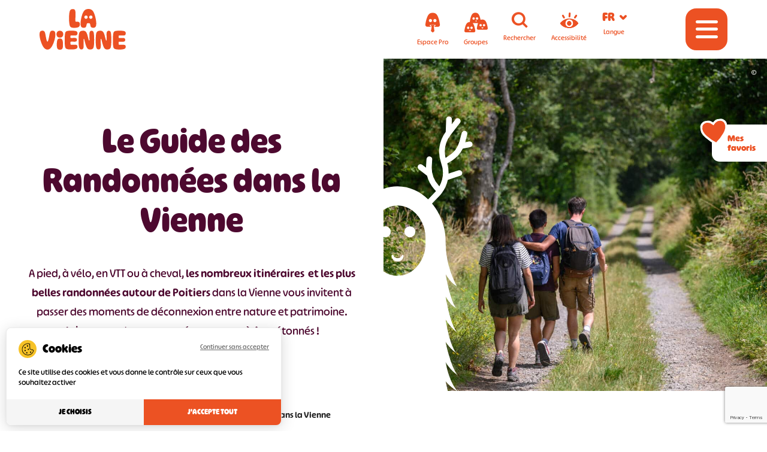

--- FILE ---
content_type: text/html; charset=UTF-8
request_url: https://www.tourisme-vienne.com/preparons/on-fait-quoi/randos/
body_size: 22360
content:
<!DOCTYPE html>
<html lang="fr-FR" prefix="og: https://ogp.me/ns#">

    <head>

        <meta charset="UTF-8">
        <meta http-equiv="x-ua-compatible" content="ie=edge">
        <meta name="apple-mobile-web-app-capable" content="yes">
        <meta name="HandheldFriendly" content="true">
        <meta name="apple-touch-fullscreen" content="yes">
        <meta name="viewport" content="width=device-width, initial-scale=1">
        
        <!-- WP-HEAD --><!-- Manifest added by SuperPWA - Progressive Web Apps Plugin For WordPress -->
<link rel="manifest" href="/superpwa-manifest.json">
<meta name="theme-color" content="#ffffff">
<!-- / SuperPWA.com -->
<meta name="uri-translation" content="on" /><link rel="alternate" hreflang="fr" href="https://www.tourisme-vienne.com/preparons/on-fait-quoi/randos/" />
<link rel="alternate" hreflang="en" href="https://www.tourisme-vienne.com/en/preparons/on-fait-quoi/randos/" />
<link rel="alternate" hreflang="es" href="https://www.tourisme-vienne.com/es/preparons/on-fait-quoi/randos/" />
<link rel="alternate" hreflang="de" href="https://www.tourisme-vienne.com/de/preparons/on-fait-quoi/randos/" />
<link rel="alternate" hreflang="nl" href="https://www.tourisme-vienne.com/nl/preparons/on-fait-quoi/randos/" />
<link rel="dns-prefetch" href="//tarteaucitron.io"><link rel="preconnect" href="https://tarteaucitron.io" crossorigin=""><!--cloudflare-no-transform--><script type="text/javascript" src="https://tarteaucitron.io/load.js?domain=www.tourisme-vienne.com&uuid=b2b666b8bae86ff29d3dd1a3709852a8e684400f"></script>
<!-- Google Tag Manager for WordPress by gtm4wp.com -->
<script data-cfasync="false" data-pagespeed-no-defer>
	var gtm4wp_datalayer_name = "dataLayer";
	var dataLayer = dataLayer || [];
</script>
<!-- End Google Tag Manager for WordPress by gtm4wp.com --><link rel="shortcut icon" href="https://www.tourisme-vienne.com/favicon.ico" sizes="any"><link rel="icon" type="image/png" href="https://www.tourisme-vienne.com/wp-content/uploads/favicon-16.png" sizes="16x16"><link rel="icon" type="image/png" href="https://www.tourisme-vienne.com/wp-content/uploads/favicon-32.png" sizes="32x32"><link rel="icon" type="image/png" href="https://www.tourisme-vienne.com/wp-content/uploads/favicon-48.png" sizes="48x48"><meta name="msapplication-square70x70logo" content="https://www.tourisme-vienne.com/wp-content/uploads/favicon-70.png" /><link rel="icon" type="image/png" href="https://www.tourisme-vienne.com/wp-content/uploads/favicon-96.png" sizes="96x96"><link rel="apple-touch-icon" href="https://www.tourisme-vienne.com/wp-content/uploads/favicon-120.png"><link rel="icon" type="image/png" href="https://www.tourisme-vienne.com/wp-content/uploads/favicon-128.png" sizes="128x128"><link rel="apple-touch-icon" href="https://www.tourisme-vienne.com/wp-content/uploads/favicon-152.png" sizes="152x152"><link rel="apple-touch-icon" href="https://www.tourisme-vienne.com/wp-content/uploads/favicon-167.png" sizes="167x167"><link rel="apple-touch-icon" href="https://www.tourisme-vienne.com/wp-content/uploads/favicon-180.png" sizes="180x180"><link rel="icon" type="image/png" href="https://www.tourisme-vienne.com/wp-content/uploads/favicon-192.png" sizes="192x192"><link rel="icon" type="image/png" href="https://www.tourisme-vienne.com/wp-content/uploads/favicon-196.png" sizes="196x196"><link rel="icon" type="image/png" href="https://www.tourisme-vienne.com/wp-content/uploads/favicon-228.png" sizes="228x228"><meta name="msapplication-square270x270logo" content="https://www.tourisme-vienne.com/wp-content/uploads/favicon-270.png" /><meta name="msapplication-square310x310logo" content="https://www.tourisme-vienne.com/wp-content/uploads/favicon-310.png" />
                <meta name="msapplication-TileColor" content="#ffffff" />
                <meta name="application-name" content="Tourisme Vienne" />
<!-- Optimisation des moteurs de recherche par Rank Math - https://rankmath.com/ -->
<title>Le Guide des Randonnées dans la Vienne</title>
<link data-rocket-prefetch href="https://gadget.open-system.fr" rel="dns-prefetch">
<link data-rocket-prefetch href="https://www.googletagmanager.com" rel="dns-prefetch">
<link data-rocket-prefetch href="https://reservation.tourisme-vienne.com" rel="dns-prefetch">
<link data-rocket-prefetch href="https://cdn.matomo.cloud" rel="dns-prefetch">
<link data-rocket-prefetch href="https://www.gstatic.com" rel="dns-prefetch">
<link data-rocket-prefetch href="https://tarteaucitron.io" rel="dns-prefetch">
<link data-rocket-prefetch href="https://fonts.googleapis.com" rel="dns-prefetch">
<link data-rocket-prefetch href="https://www.google.com" rel="dns-prefetch">
<link data-rocket-preload as="style" href="https://fonts.googleapis.com/css2?family=Lato:wght@100;300;400;500;600;700;900&#038;family=Patrick+Hand&#038;display=swap" rel="preload">
<link href="https://fonts.googleapis.com/css2?family=Lato:wght@100;300;400;500;600;700;900&#038;family=Patrick+Hand&#038;display=swap" media="print" onload="this.media=&#039;all&#039;" rel="stylesheet">
<noscript data-wpr-hosted-gf-parameters=""><link rel="stylesheet" href="https://fonts.googleapis.com/css2?family=Lato:wght@100;300;400;500;600;700;900&#038;family=Patrick+Hand&#038;display=swap"></noscript><link rel="preload" data-rocket-preload as="image" href="https://www.tourisme-vienne.com/wp-content/themes/yatatheme/img/ludik-cornes-blanc.svg" fetchpriority="high">
<meta name="description" content="A pied, à vélo, en VTT, les itinéraires et plus belles randonnées dans la Vienne vous invitent à passer des moments de déconnexion entre nature et patrimoine."/>
<meta name="robots" content="follow, index, max-snippet:-1, max-video-preview:-1, max-image-preview:large"/>
<link rel="canonical" href="https://www.tourisme-vienne.com/preparons/on-fait-quoi/randos/" />
<meta property="og:locale" content="fr_FR" />
<meta property="og:type" content="article" />
<meta property="og:title" content="Le Guide des Randonnées dans la Vienne" />
<meta property="og:description" content="A pied, à vélo, en VTT, les itinéraires et plus belles randonnées dans la Vienne vous invitent à passer des moments de déconnexion entre nature et patrimoine." />
<meta property="og:url" content="https://www.tourisme-vienne.com/preparons/on-fait-quoi/randos/" />
<meta property="og:site_name" content="Tourisme Vienne" />
<meta property="og:updated_time" content="2024-08-13T13:05:15+02:00" />
<meta property="og:image" content="https://www.tourisme-vienne.com/wp-content/uploads/2023/09/Randonnees_-_Montmorillon-Momentum_Productions_Mickael_PLANES-9522-1000x665.jpg" />
<meta property="og:image:secure_url" content="https://www.tourisme-vienne.com/wp-content/uploads/2023/09/Randonnees_-_Montmorillon-Momentum_Productions_Mickael_PLANES-9522-1000x665.jpg" />
<meta property="og:image:width" content="1000" />
<meta property="og:image:height" content="665" />
<meta property="og:image:alt" content="Randonnée Montmorillon" />
<meta property="og:image:type" content="image/jpeg" />
<meta property="article:published_time" content="2023-09-26T15:21:56+02:00" />
<meta property="article:modified_time" content="2024-08-13T13:05:15+02:00" />
<meta name="twitter:card" content="summary_large_image" />
<meta name="twitter:title" content="Le Guide des Randonnées dans la Vienne" />
<meta name="twitter:description" content="A pied, à vélo, en VTT, les itinéraires et plus belles randonnées dans la Vienne vous invitent à passer des moments de déconnexion entre nature et patrimoine." />
<meta name="twitter:image" content="https://www.tourisme-vienne.com/wp-content/uploads/2023/09/Randonnees_-_Montmorillon-Momentum_Productions_Mickael_PLANES-9522-1000x665.jpg" />
<meta name="twitter:label1" content="Temps de lecture" />
<meta name="twitter:data1" content="Moins d’une minute" />
<script type="application/ld+json" class="rank-math-schema">{"@context":"https://schema.org","@graph":[{"@type":"Place","@id":"https://www.tourisme-vienne.com/#place","address":{"@type":"PostalAddress","streetAddress":"33 Pl. Charles de Gaulle","addressLocality":"Poitiers","postalCode":"86000","addressCountry":"France"}},{"@type":"Organization","@id":"https://www.tourisme-vienne.com/#organization","name":"Agence de Cr\u00e9ativit\u00e9 et d\u2019Attractivit\u00e9 du Poitou","url":"https://www.tourisme-vienne.com","email":"contact@tourisme-vienne.com","address":{"@type":"PostalAddress","streetAddress":"33 Pl. Charles de Gaulle","addressLocality":"Poitiers","postalCode":"86000","addressCountry":"France"},"logo":{"@type":"ImageObject","@id":"https://www.tourisme-vienne.com/#logo","url":"https://www.tourisme-vienne.com/wp-content/uploads/2021/11/logo.svg","contentUrl":"https://www.tourisme-vienne.com/wp-content/uploads/2021/11/logo.svg","caption":"Tourisme Vienne","inLanguage":"fr-FR","width":"200","height":"84"},"contactPoint":[{"@type":"ContactPoint","telephone":"05 49 37 48 48","contactType":"customer support"}],"location":{"@id":"https://www.tourisme-vienne.com/#place"}},{"@type":"WebSite","@id":"https://www.tourisme-vienne.com/#website","url":"https://www.tourisme-vienne.com","name":"Tourisme Vienne","alternateName":"Vienne","publisher":{"@id":"https://www.tourisme-vienne.com/#organization"},"inLanguage":"fr-FR"},{"@type":"ImageObject","@id":"https://www.tourisme-vienne.com/wp-content/uploads/2023/09/Randonnees_-_Montmorillon-Momentum_Productions_Mickael_PLANES-9522-scaled.jpg","url":"https://www.tourisme-vienne.com/wp-content/uploads/2023/09/Randonnees_-_Montmorillon-Momentum_Productions_Mickael_PLANES-9522-scaled.jpg","width":"2048","height":"1363","caption":"Randonn\u00e9e Montmorillon","inLanguage":"fr-FR"},{"@type":"BreadcrumbList","@id":"https://www.tourisme-vienne.com/preparons/on-fait-quoi/randos/#breadcrumb","itemListElement":[{"@type":"ListItem","position":"1","item":{"@id":"https://www.tourisme-vienne.com/preparons/on-fait-quoi/","name":"On fait quoi ?"}},{"@type":"ListItem","position":"2","item":{"@id":"https://www.tourisme-vienne.com/preparons/","name":"Pr\u00e9parons"}},{"@type":"ListItem","position":"3","item":{"@id":"https://www.tourisme-vienne.com/preparons/on-fait-quoi/randos/","name":"Randos dans la Vienne"}}]},{"@type":"WebPage","@id":"https://www.tourisme-vienne.com/preparons/on-fait-quoi/randos/#webpage","url":"https://www.tourisme-vienne.com/preparons/on-fait-quoi/randos/","name":"Le Guide des Randonn\u00e9es dans la Vienne","datePublished":"2023-09-26T15:21:56+02:00","dateModified":"2024-08-13T13:05:15+02:00","isPartOf":{"@id":"https://www.tourisme-vienne.com/#website"},"primaryImageOfPage":{"@id":"https://www.tourisme-vienne.com/wp-content/uploads/2023/09/Randonnees_-_Montmorillon-Momentum_Productions_Mickael_PLANES-9522-scaled.jpg"},"inLanguage":"fr-FR","breadcrumb":{"@id":"https://www.tourisme-vienne.com/preparons/on-fait-quoi/randos/#breadcrumb"}},{"@type":"Person","@id":"https://www.tourisme-vienne.com/preparons/on-fait-quoi/randos/#author","name":"Camille Auriault","image":{"@type":"ImageObject","@id":"https://secure.gravatar.com/avatar/01062232384a8043e3b4ac95c84ffd60619044a06738f84cc8e2318db2778042?s=96&amp;d=mm&amp;r=g","url":"https://secure.gravatar.com/avatar/01062232384a8043e3b4ac95c84ffd60619044a06738f84cc8e2318db2778042?s=96&amp;d=mm&amp;r=g","caption":"Camille Auriault","inLanguage":"fr-FR"},"worksFor":{"@id":"https://www.tourisme-vienne.com/#organization"}},{"@type":"Article","headline":"Le Guide des Randonn\u00e9es dans la Vienne","keywords":"randonn\u00e9es dans la Vienne","datePublished":"2023-09-26T15:21:56+02:00","dateModified":"2024-08-13T13:05:15+02:00","author":{"@id":"https://www.tourisme-vienne.com/preparons/on-fait-quoi/randos/#author","name":"Camille Auriault"},"publisher":{"@id":"https://www.tourisme-vienne.com/#organization"},"description":"A pied, \u00e0 v\u00e9lo, en VTT, les itin\u00e9raires et plus belles randonn\u00e9es dans la Vienne vous invitent \u00e0 passer des moments de d\u00e9connexion entre nature et patrimoine.","name":"Le Guide des Randonn\u00e9es dans la Vienne","@id":"https://www.tourisme-vienne.com/preparons/on-fait-quoi/randos/#richSnippet","isPartOf":{"@id":"https://www.tourisme-vienne.com/preparons/on-fait-quoi/randos/#webpage"},"image":{"@id":"https://www.tourisme-vienne.com/wp-content/uploads/2023/09/Randonnees_-_Montmorillon-Momentum_Productions_Mickael_PLANES-9522-scaled.jpg"},"inLanguage":"fr-FR","mainEntityOfPage":{"@id":"https://www.tourisme-vienne.com/preparons/on-fait-quoi/randos/#webpage"}}]}</script>
<!-- /Extension Rank Math WordPress SEO -->

<link rel='dns-prefetch' href='//gadget.open-system.fr' />
<link rel='dns-prefetch' href='//cdnjs.cloudflare.com' />
<link href='https://fonts.gstatic.com' crossorigin rel='preconnect' />
<link rel="alternate" title="oEmbed (JSON)" type="application/json+oembed" href="https://www.tourisme-vienne.com/wp-json/oembed/1.0/embed?url=https%3A%2F%2Fwww.tourisme-vienne.com%2Fpreparons%2Fon-fait-quoi%2Frandos%2F" />
<link rel="alternate" title="oEmbed (XML)" type="text/xml+oembed" href="https://www.tourisme-vienne.com/wp-json/oembed/1.0/embed?url=https%3A%2F%2Fwww.tourisme-vienne.com%2Fpreparons%2Fon-fait-quoi%2Frandos%2F&#038;format=xml" />
<link data-minify="1" rel='stylesheet' id='yatadata_backend_css-css' href='https://www.tourisme-vienne.com/wp-content/cache/min/1/wp-content/plugins/yatadata/public/styles/style.css?ver=1768404065' type='text/css' media='all' />
<link rel='stylesheet' id='sbi_styles-css' href='https://www.tourisme-vienne.com/wp-content/plugins/instagram-feed/css/sbi-styles.min.css?ver=6.10.0' type='text/css' media='all' />
<style id='classic-theme-styles-inline-css' type='text/css'>
/*! This file is auto-generated */
.wp-block-button__link{color:#fff;background-color:#32373c;border-radius:9999px;box-shadow:none;text-decoration:none;padding:calc(.667em + 2px) calc(1.333em + 2px);font-size:1.125em}.wp-block-file__button{background:#32373c;color:#fff;text-decoration:none}
/*# sourceURL=/wp-includes/css/classic-themes.min.css */
</style>
<link data-minify="1" rel='stylesheet' id='bootsrap-css-css' href='https://www.tourisme-vienne.com/wp-content/cache/min/1/ajax/libs/twitter-bootstrap/5.1.3/css/bootstrap.min.css?ver=1768404065' type='text/css' media='all' />
<link data-minify="1" rel='stylesheet' id='fontawesome-css-css' href='https://www.tourisme-vienne.com/wp-content/cache/min/1/ajax/libs/font-awesome/5.15.3/css/all.min.css?ver=1768404065' type='text/css' media='all' />
<link rel='stylesheet' id='print-css-css' href='https://www.tourisme-vienne.com/wp-content/themes/yatatheme/css/print.css?ver=1769011679' type='text/css' media='print' />
<link data-minify="1" rel='stylesheet' id='yata-icons-css' href='https://www.tourisme-vienne.com/wp-content/cache/min/1/wp-content/themes/yatatheme/fonts/custom_icons/style.css?ver=1768404065' type='text/css' media='all' />
<link data-minify="1" rel='stylesheet' id='normalize-css-css' href='https://www.tourisme-vienne.com/wp-content/cache/min/1/wp-content/themes/yatatheme/css/normalize.css?ver=1768404065' type='text/css' media='all' />
<link data-minify="1" rel='stylesheet' id='style-theme-css-css' href='https://www.tourisme-vienne.com/wp-content/cache/min/1/wp-content/cache/busting/1/wp-content/themes/yatatheme/less/index.css?ver=1768404065' type='text/css' media='all' />
<style id='rocket-lazyload-inline-css' type='text/css'>
.rll-youtube-player{position:relative;padding-bottom:56.23%;height:0;overflow:hidden;max-width:100%;}.rll-youtube-player:focus-within{outline: 2px solid currentColor;outline-offset: 5px;}.rll-youtube-player iframe{position:absolute;top:0;left:0;width:100%;height:100%;z-index:100;background:0 0}.rll-youtube-player img{bottom:0;display:block;left:0;margin:auto;max-width:100%;width:100%;position:absolute;right:0;top:0;border:none;height:auto;-webkit-transition:.4s all;-moz-transition:.4s all;transition:.4s all}.rll-youtube-player img:hover{-webkit-filter:brightness(75%)}.rll-youtube-player .play{height:100%;width:100%;left:0;top:0;position:absolute;background:url(https://www.tourisme-vienne.com/wp-content/plugins/wp-rocket/assets/img/youtube.png) no-repeat center;background-color: transparent !important;cursor:pointer;border:none;}
/*# sourceURL=rocket-lazyload-inline-css */
</style>
<script type="text/javascript" src="https://www.tourisme-vienne.com/wp-includes/js/jquery/jquery.min.js?ver=3.7.1" id="jquery-core-js"></script>
<script type="text/javascript" src="https://www.tourisme-vienne.com/wp-includes/js/jquery/jquery-migrate.min.js?ver=3.4.1" id="jquery-migrate-js"></script>
<script type="text/javascript" src="https://www.tourisme-vienne.com/wp-content/themes/yatatheme/js/favoris_script.js?ver=1769011679" id="favoris-script-js"></script>
<script data-minify="1" type="text/javascript" src="https://www.tourisme-vienne.com/wp-content/cache/min/1/wp-content/themes/yatatheme/js/theme_script.js?ver=1768404065" id="main-script-js"></script>
<link rel="https://api.w.org/" href="https://www.tourisme-vienne.com/wp-json/" /><link rel="alternate" title="JSON" type="application/json" href="https://www.tourisme-vienne.com/wp-json/wp/v2/pages/57243" />
<link rel='shortlink' href='https://www.tourisme-vienne.com/?p=57243' />

<!-- Google Tag Manager for WordPress by gtm4wp.com -->
<!-- GTM Container placement set to automatic -->
<script data-cfasync="false" data-pagespeed-no-defer type="text/javascript">
	var dataLayer_content = {"pageTitle":"Le Guide des Randonnées dans la Vienne","pagePostType":"page","pagePostType2":"single-page","pagePostAuthor":"Camille Auriault","pagePostTerms":{"meta":{"yatadata_ref_permalink":"","rank_math_internal_links_processed":1,"rank_math_seo_score":70,"entete_titre":"Le Guide des Randonnées dans la Vienne ","entete_chapeau":"A pied, à vélo, en VTT ou à cheval, les nombreux itinéraires  et les plus belles randonnées autour de Poitiers dans la Vienne vous invitent à passer des moments de déconnexion entre nature et patrimoine. Avis aux randonneurs : préparez-vous à être étonnés !","entete":"","coordonnees_latitude":"","coordonnees_longitude":"","coordonnees":"","footnotes":"","rank_math_contentai_score":"a:4:{s:9:\"wordCount\";s:3:\"100\";s:9:\"linkCount\";s:1:\"0\";s:12:\"headingCount\";s:3:\"100\";s:10:\"mediaCount\";s:5:\"62.22\";}","rank_math_description":"A pied, à vélo, en VTT, les itinéraires et plus belles randonnées dans la Vienne vous invitent à passer des moments de déconnexion entre nature et patrimoine.","rank_math_title":"Le Guide des Randonnées dans la Vienne","rank_math_focus_keyword":"randonnées dans la Vienne"}}};
	dataLayer.push( dataLayer_content );
</script>
<script data-cfasync="false" data-pagespeed-no-defer type="text/javascript">
(function(w,d,s,l,i){w[l]=w[l]||[];w[l].push({'gtm.start':
new Date().getTime(),event:'gtm.js'});var f=d.getElementsByTagName(s)[0],
j=d.createElement(s),dl=l!='dataLayer'?'&l='+l:'';j.async=true;j.src=
'//www.googletagmanager.com/gtm.js?id='+i+dl;f.parentNode.insertBefore(j,f);
})(window,document,'script','dataLayer','GTM-T7N793Z');
</script>
<!-- End Google Tag Manager for WordPress by gtm4wp.com -->    
    <link rel="preconnect"
        href="https://fonts.gstatic.com"
        crossorigin />

    

    

    <noscript>
        
    </noscript>
<noscript><style id="rocket-lazyload-nojs-css">.rll-youtube-player, [data-lazy-src]{display:none !important;}</style></noscript><!-- END WP-HEAD -->
        
    <style id='global-styles-inline-css' type='text/css'>
:root{--wp--preset--aspect-ratio--square: 1;--wp--preset--aspect-ratio--4-3: 4/3;--wp--preset--aspect-ratio--3-4: 3/4;--wp--preset--aspect-ratio--3-2: 3/2;--wp--preset--aspect-ratio--2-3: 2/3;--wp--preset--aspect-ratio--16-9: 16/9;--wp--preset--aspect-ratio--9-16: 9/16;--wp--preset--color--black: #000000;--wp--preset--color--cyan-bluish-gray: #abb8c3;--wp--preset--color--white: #ffffff;--wp--preset--color--pale-pink: #f78da7;--wp--preset--color--vivid-red: #cf2e2e;--wp--preset--color--luminous-vivid-orange: #ff6900;--wp--preset--color--luminous-vivid-amber: #fcb900;--wp--preset--color--light-green-cyan: #7bdcb5;--wp--preset--color--vivid-green-cyan: #00d084;--wp--preset--color--pale-cyan-blue: #8ed1fc;--wp--preset--color--vivid-cyan-blue: #0693e3;--wp--preset--color--vivid-purple: #9b51e0;--wp--preset--gradient--vivid-cyan-blue-to-vivid-purple: linear-gradient(135deg,rgb(6,147,227) 0%,rgb(155,81,224) 100%);--wp--preset--gradient--light-green-cyan-to-vivid-green-cyan: linear-gradient(135deg,rgb(122,220,180) 0%,rgb(0,208,130) 100%);--wp--preset--gradient--luminous-vivid-amber-to-luminous-vivid-orange: linear-gradient(135deg,rgb(252,185,0) 0%,rgb(255,105,0) 100%);--wp--preset--gradient--luminous-vivid-orange-to-vivid-red: linear-gradient(135deg,rgb(255,105,0) 0%,rgb(207,46,46) 100%);--wp--preset--gradient--very-light-gray-to-cyan-bluish-gray: linear-gradient(135deg,rgb(238,238,238) 0%,rgb(169,184,195) 100%);--wp--preset--gradient--cool-to-warm-spectrum: linear-gradient(135deg,rgb(74,234,220) 0%,rgb(151,120,209) 20%,rgb(207,42,186) 40%,rgb(238,44,130) 60%,rgb(251,105,98) 80%,rgb(254,248,76) 100%);--wp--preset--gradient--blush-light-purple: linear-gradient(135deg,rgb(255,206,236) 0%,rgb(152,150,240) 100%);--wp--preset--gradient--blush-bordeaux: linear-gradient(135deg,rgb(254,205,165) 0%,rgb(254,45,45) 50%,rgb(107,0,62) 100%);--wp--preset--gradient--luminous-dusk: linear-gradient(135deg,rgb(255,203,112) 0%,rgb(199,81,192) 50%,rgb(65,88,208) 100%);--wp--preset--gradient--pale-ocean: linear-gradient(135deg,rgb(255,245,203) 0%,rgb(182,227,212) 50%,rgb(51,167,181) 100%);--wp--preset--gradient--electric-grass: linear-gradient(135deg,rgb(202,248,128) 0%,rgb(113,206,126) 100%);--wp--preset--gradient--midnight: linear-gradient(135deg,rgb(2,3,129) 0%,rgb(40,116,252) 100%);--wp--preset--font-size--small: 13px;--wp--preset--font-size--medium: 20px;--wp--preset--font-size--large: 36px;--wp--preset--font-size--x-large: 42px;--wp--preset--spacing--20: 0.44rem;--wp--preset--spacing--30: 0.67rem;--wp--preset--spacing--40: 1rem;--wp--preset--spacing--50: 1.5rem;--wp--preset--spacing--60: 2.25rem;--wp--preset--spacing--70: 3.38rem;--wp--preset--spacing--80: 5.06rem;--wp--preset--shadow--natural: 6px 6px 9px rgba(0, 0, 0, 0.2);--wp--preset--shadow--deep: 12px 12px 50px rgba(0, 0, 0, 0.4);--wp--preset--shadow--sharp: 6px 6px 0px rgba(0, 0, 0, 0.2);--wp--preset--shadow--outlined: 6px 6px 0px -3px rgb(255, 255, 255), 6px 6px rgb(0, 0, 0);--wp--preset--shadow--crisp: 6px 6px 0px rgb(0, 0, 0);}:where(.is-layout-flex){gap: 0.5em;}:where(.is-layout-grid){gap: 0.5em;}body .is-layout-flex{display: flex;}.is-layout-flex{flex-wrap: wrap;align-items: center;}.is-layout-flex > :is(*, div){margin: 0;}body .is-layout-grid{display: grid;}.is-layout-grid > :is(*, div){margin: 0;}:where(.wp-block-columns.is-layout-flex){gap: 2em;}:where(.wp-block-columns.is-layout-grid){gap: 2em;}:where(.wp-block-post-template.is-layout-flex){gap: 1.25em;}:where(.wp-block-post-template.is-layout-grid){gap: 1.25em;}.has-black-color{color: var(--wp--preset--color--black) !important;}.has-cyan-bluish-gray-color{color: var(--wp--preset--color--cyan-bluish-gray) !important;}.has-white-color{color: var(--wp--preset--color--white) !important;}.has-pale-pink-color{color: var(--wp--preset--color--pale-pink) !important;}.has-vivid-red-color{color: var(--wp--preset--color--vivid-red) !important;}.has-luminous-vivid-orange-color{color: var(--wp--preset--color--luminous-vivid-orange) !important;}.has-luminous-vivid-amber-color{color: var(--wp--preset--color--luminous-vivid-amber) !important;}.has-light-green-cyan-color{color: var(--wp--preset--color--light-green-cyan) !important;}.has-vivid-green-cyan-color{color: var(--wp--preset--color--vivid-green-cyan) !important;}.has-pale-cyan-blue-color{color: var(--wp--preset--color--pale-cyan-blue) !important;}.has-vivid-cyan-blue-color{color: var(--wp--preset--color--vivid-cyan-blue) !important;}.has-vivid-purple-color{color: var(--wp--preset--color--vivid-purple) !important;}.has-black-background-color{background-color: var(--wp--preset--color--black) !important;}.has-cyan-bluish-gray-background-color{background-color: var(--wp--preset--color--cyan-bluish-gray) !important;}.has-white-background-color{background-color: var(--wp--preset--color--white) !important;}.has-pale-pink-background-color{background-color: var(--wp--preset--color--pale-pink) !important;}.has-vivid-red-background-color{background-color: var(--wp--preset--color--vivid-red) !important;}.has-luminous-vivid-orange-background-color{background-color: var(--wp--preset--color--luminous-vivid-orange) !important;}.has-luminous-vivid-amber-background-color{background-color: var(--wp--preset--color--luminous-vivid-amber) !important;}.has-light-green-cyan-background-color{background-color: var(--wp--preset--color--light-green-cyan) !important;}.has-vivid-green-cyan-background-color{background-color: var(--wp--preset--color--vivid-green-cyan) !important;}.has-pale-cyan-blue-background-color{background-color: var(--wp--preset--color--pale-cyan-blue) !important;}.has-vivid-cyan-blue-background-color{background-color: var(--wp--preset--color--vivid-cyan-blue) !important;}.has-vivid-purple-background-color{background-color: var(--wp--preset--color--vivid-purple) !important;}.has-black-border-color{border-color: var(--wp--preset--color--black) !important;}.has-cyan-bluish-gray-border-color{border-color: var(--wp--preset--color--cyan-bluish-gray) !important;}.has-white-border-color{border-color: var(--wp--preset--color--white) !important;}.has-pale-pink-border-color{border-color: var(--wp--preset--color--pale-pink) !important;}.has-vivid-red-border-color{border-color: var(--wp--preset--color--vivid-red) !important;}.has-luminous-vivid-orange-border-color{border-color: var(--wp--preset--color--luminous-vivid-orange) !important;}.has-luminous-vivid-amber-border-color{border-color: var(--wp--preset--color--luminous-vivid-amber) !important;}.has-light-green-cyan-border-color{border-color: var(--wp--preset--color--light-green-cyan) !important;}.has-vivid-green-cyan-border-color{border-color: var(--wp--preset--color--vivid-green-cyan) !important;}.has-pale-cyan-blue-border-color{border-color: var(--wp--preset--color--pale-cyan-blue) !important;}.has-vivid-cyan-blue-border-color{border-color: var(--wp--preset--color--vivid-cyan-blue) !important;}.has-vivid-purple-border-color{border-color: var(--wp--preset--color--vivid-purple) !important;}.has-vivid-cyan-blue-to-vivid-purple-gradient-background{background: var(--wp--preset--gradient--vivid-cyan-blue-to-vivid-purple) !important;}.has-light-green-cyan-to-vivid-green-cyan-gradient-background{background: var(--wp--preset--gradient--light-green-cyan-to-vivid-green-cyan) !important;}.has-luminous-vivid-amber-to-luminous-vivid-orange-gradient-background{background: var(--wp--preset--gradient--luminous-vivid-amber-to-luminous-vivid-orange) !important;}.has-luminous-vivid-orange-to-vivid-red-gradient-background{background: var(--wp--preset--gradient--luminous-vivid-orange-to-vivid-red) !important;}.has-very-light-gray-to-cyan-bluish-gray-gradient-background{background: var(--wp--preset--gradient--very-light-gray-to-cyan-bluish-gray) !important;}.has-cool-to-warm-spectrum-gradient-background{background: var(--wp--preset--gradient--cool-to-warm-spectrum) !important;}.has-blush-light-purple-gradient-background{background: var(--wp--preset--gradient--blush-light-purple) !important;}.has-blush-bordeaux-gradient-background{background: var(--wp--preset--gradient--blush-bordeaux) !important;}.has-luminous-dusk-gradient-background{background: var(--wp--preset--gradient--luminous-dusk) !important;}.has-pale-ocean-gradient-background{background: var(--wp--preset--gradient--pale-ocean) !important;}.has-electric-grass-gradient-background{background: var(--wp--preset--gradient--electric-grass) !important;}.has-midnight-gradient-background{background: var(--wp--preset--gradient--midnight) !important;}.has-small-font-size{font-size: var(--wp--preset--font-size--small) !important;}.has-medium-font-size{font-size: var(--wp--preset--font-size--medium) !important;}.has-large-font-size{font-size: var(--wp--preset--font-size--large) !important;}.has-x-large-font-size{font-size: var(--wp--preset--font-size--x-large) !important;}
/*# sourceURL=global-styles-inline-css */
</style>
<link data-minify="1" rel='stylesheet' id='yata-css-paragraphe-css' href='https://www.tourisme-vienne.com/wp-content/cache/min/1/wp-content/cache/busting/1/wp-content/themes/yatatheme/template-parts/gutenberg/paragraphe/style/index.css?ver=1768404065' type='text/css' media='all' />
<link data-minify="1" rel='stylesheet' id='swiper-css-css' href='https://www.tourisme-vienne.com/wp-content/cache/min/1/ajax/libs/Swiper/7.2.0/swiper-bundle.min.css?ver=1768404065' type='text/css' media='all' />
<link data-minify="1" rel='stylesheet' id='yata-css-slider-3slides-css' href='https://www.tourisme-vienne.com/wp-content/cache/min/1/wp-content/cache/busting/1/wp-content/themes/yatatheme/template-parts/gutenberg/slider-3slides/style/index.css?ver=1768404065' type='text/css' media='all' />
<link data-minify="1" rel='stylesheet' id='yata-css-grille-css' href='https://www.tourisme-vienne.com/wp-content/cache/min/1/wp-content/cache/busting/1/wp-content/themes/yatatheme/template-parts/gutenberg/grille/style/index.css?ver=1768404395' type='text/css' media='all' />
<link data-minify="1" rel='stylesheet' id='yata-css-texteetimage-css' href='https://www.tourisme-vienne.com/wp-content/cache/min/1/wp-content/cache/busting/1/wp-content/themes/yatatheme/template-parts/gutenberg/texteetimage/style/index.css?ver=1768404065' type='text/css' media='all' />
<style id="rocket-lazyrender-inline-css">[data-wpr-lazyrender] {content-visibility: auto;}</style><meta name="generator" content="WP Rocket 3.20.3" data-wpr-features="wpr_minify_js wpr_lazyload_images wpr_lazyload_iframes wpr_preconnect_external_domains wpr_automatic_lazy_rendering wpr_oci wpr_minify_css wpr_desktop" /></head>

    <body class="wp-singular page-template-default page page-id-57243 page-parent page-child parent-pageid-10407 wp-theme-yatatheme">

        
<!-- GTM Container placement set to automatic -->
<!-- Google Tag Manager (noscript) -->
				<noscript><iframe src="https://www.googletagmanager.com/ns.html?id=GTM-T7N793Z" height="0" width="0" style="display:none;visibility:hidden" aria-hidden="true"></iframe></noscript>
<!-- End Google Tag Manager (noscript) -->
        <!-- HEADER -->
        <header  class="hdr">
            
            <div  class="inner">

                <!-- LOGO -->
                <a class="logo" href="https://www.tourisme-vienne.com" title="Tourisme Vienne La Vienne, à vous de jouer">
                                        <img src="data:image/svg+xml,%3Csvg%20xmlns='http://www.w3.org/2000/svg'%20viewBox='0%200%200%200'%3E%3C/svg%3E" alt="Tourisme Vienne" data-lazy-src="https://www.tourisme-vienne.com/wp-content/uploads/2021/11/Logo-La-Vienne.svg" /><noscript><img src="https://www.tourisme-vienne.com/wp-content/uploads/2021/11/Logo-La-Vienne.svg" alt="Tourisme Vienne" /></noscript>
                                    </a>

                <!-- ICONES -->
                <span class="icones">
                    <span class="icones-desktop">
                        <a class="icone lnksEspace"  data-title="Espace Pro" href="https://pro.tourisme-vienne.com/" target="_blank" id="espace-pro" tabindex="0">
                            <i class="icon-espace-pro"></i>
                            <span>Espace Pro</span>
                        </a>
                        <a class="icone lnksEspace" data-title="Espace Groupes" href="http://groupes.tourisme-vienne.com/" target="_blank" id="espace-groupes" tabindex="0">
                            <i class="icon-espace-groupes"></i>
                            <span>Groupes</span>
                        </a>
                        <span class="icone" id="recherche" tabindex="0">
                            <i class="icon-loupe"></i>
                            <span>Rechercher</span>
                        </span>
                        <span class="icone" id="accessibilite" tabindex="0">
                            <i class="icon-eye"></i>
                            <span>Accessibilité</span>
                        </span>
                        <span class="icone" id="langues" tabindex="0">
                            <div class="langSwitcher">
	<i id="afflg" class="notranslate">
	</i>
	<i class="icon-arrow-left"></i>
	<div class="listlg">
		<div class="gtranslate_wrapper" id="gt-wrapper-66822452"></div>	</div>
</div>
                            <span>Langue</span>
                        </span>
                    </span>

                    <!-- WIDGET PANIER ALLIANCE RESEAUX -->
                    <span class="panierAR icone">
                        <div id="widget-panier"></div>
                    </span>

                    <a class="favoris" href="https://www.tourisme-vienne.com/favoris-vienne-tourisme/">
                        <span class="coeur">
                            <svg xmlns="http://www.w3.org/2000/svg" width="25.27" height="23.479" viewBox="0 0 25.27 23.479">
  <path id="Tracé_2664" data-name="Tracé 2664" d="M2114.17-431.96a5.722,5.722,0,0,0-3.883-3.231c-2.786-.757-5.32.42-7.451,2.679-2.138-2.283-4.684-3.476-7.484-2.716a5.725,5.725,0,0,0-3.883,3.232,8.229,8.229,0,0,0,0,5.644,15.445,15.445,0,0,0,2.716,4.62,42.344,42.344,0,0,0,8.632,8.049l.175-.147a40.56,40.56,0,0,0,8.464-7.866,15.445,15.445,0,0,0,2.716-4.62A8.23,8.23,0,0,0,2114.17-431.96Z" transform="translate(-2090.184 436.218)"  stroke-width="1.5"/>
</svg>
                        </span>
                        <span>Favoris</span>
                    </a>

                    <!-- BOUTON BURGER -->
                    <span class="burger icone" tabindex="0">
                        <i id="burgericone" class="icon-menu"></i>
                    </span>
                </span>


                <!-- MENU MOBILE -->
                                <!-- MENU HEADER -->
                <div  class="menuheader">
                    <nav class="navmenu">
                        <div class="menu-menu-principal-container"><ul id="menu-menu-principal" class="menu"><li id="menu-item-16466" class="menu-item menu-item-type-post_type menu-item-object-page menu-item-16466"><a href="https://www.tourisme-vienne.com/revons/" class="lnks3push" data-title="Rêvons">Rêvons</a></li>
<li id="menu-item-16467" class="menu-item menu-item-type-post_type menu-item-object-page current-page-ancestor current-menu-ancestor current-menu-parent current-page-parent current_page_parent current_page_ancestor menu-item-has-children menu-item-16467"><a href="https://www.tourisme-vienne.com/preparons/on-fait-quoi/" class="menu-item-link">On fait quoi ?</a>
<ul class="sub-menu">
	<li id="menu-item-16468" class="menu-item menu-item-type-post_type menu-item-object-page menu-item-16468"><a href="https://www.tourisme-vienne.com/preparons/on-fait-quoi/top-15-incontournables/" class="menu-item-link">Top 15 des incontournables de la Vienne</a></li>
	<li id="menu-item-16469" class="menu-item menu-item-type-post_type menu-item-object-page menu-item-16469"><a href="https://www.tourisme-vienne.com/preparons/on-fait-quoi/top-5-parcs-de-loisirs/" class="menu-item-link">Top 5 des parcs de loisirs</a></li>
	<li id="menu-item-45153" class="menu-item menu-item-type-post_type menu-item-object-page menu-item-45153"><a href="https://www.tourisme-vienne.com/preparons/on-fait-quoi/activites-ludique-pour-toute-la-famille/" class="menu-item-link">Expériences Famille</a></li>
	<li id="menu-item-16471" class="menu-item menu-item-type-post_type menu-item-object-page menu-item-16471"><a href="https://www.tourisme-vienne.com/preparons/on-fait-quoi/enquetes-enigmes/" class="menu-item-link">Enquêtes &#038; énigmes</a></li>
	<li id="menu-item-16492" class="menu-item menu-item-type-post_type menu-item-object-page menu-item-has-children menu-item-16492"><a href="https://www.tourisme-vienne.com/preparons/on-fait-quoi/patrimoine-culture/" class="menu-item-link">Patrimoine &#038; Culture</a>
	<ul class="sub-menu">
		<li id="menu-item-16494" class="menu-item menu-item-type-post_type menu-item-object-page menu-item-16494"><a href="https://www.tourisme-vienne.com/preparons/on-fait-quoi/10-villes-caractere/" class="menu-item-link">10 villes de caractère</a></li>
		<li id="menu-item-54202" class="menu-item menu-item-type-post_type menu-item-object-page menu-item-54202"><a href="https://www.tourisme-vienne.com/preparons/on-fait-quoi/patrimoine-culture/musees-de-la-vienne/" class="menu-item-link">Musées de la Vienne</a></li>
		<li id="menu-item-54203" class="menu-item menu-item-type-post_type menu-item-object-page menu-item-54203"><a href="https://www.tourisme-vienne.com/preparons/on-fait-quoi/patrimoine-culture/sites-et-monuments-historiques/" class="menu-item-link">Sites et Monuments Historiques</a></li>
		<li id="menu-item-16497" class="all-link menu-item menu-item-type-post_type menu-item-object-page menu-item-16497"><a href="https://www.tourisme-vienne.com/preparons/on-fait-quoi/patrimoine-culture/toutes-offres-patrimoine-culture/" class="menu-item-link">Toutes les offres Patrimoine et Culture</a></li>
	</ul>
</li>
	<li id="menu-item-57947" class="menu-item menu-item-type-post_type menu-item-object-page current-menu-item page_item page-item-57243 current_page_item menu-item-has-children menu-item-57947"><a href="https://www.tourisme-vienne.com/preparons/on-fait-quoi/randos/" aria-current="page" class="menu-item-link">Randos dans la Vienne</a>
	<ul class="sub-menu">
		<li id="menu-item-57949" class="menu-item menu-item-type-post_type menu-item-object-page menu-item-57949"><a href="https://www.tourisme-vienne.com/preparons/on-fait-quoi/randos/itineraires-grp/" class="menu-item-link">Itinéraires GRP</a></li>
		<li id="menu-item-57950" class="menu-item menu-item-type-post_type menu-item-object-page menu-item-57950"><a href="https://www.tourisme-vienne.com/preparons/on-fait-quoi/randos/itineraires-gr/" class="menu-item-link">Itinéraires GR</a></li>
		<li id="menu-item-57951" class="menu-item menu-item-type-post_type menu-item-object-page menu-item-57951"><a href="https://www.tourisme-vienne.com/preparons/on-fait-quoi/randos/itineraires-vtt/" class="menu-item-link">Itinéraires VTT</a></li>
		<li id="menu-item-57952" class="menu-item menu-item-type-post_type menu-item-object-page menu-item-57952"><a href="https://www.tourisme-vienne.com/preparons/on-fait-quoi/randos/itineraires-velo/" class="menu-item-link">Itinéraires Vélo</a></li>
		<li id="menu-item-57953" class="menu-item menu-item-type-post_type menu-item-object-page menu-item-57953"><a href="https://www.tourisme-vienne.com/preparons/on-fait-quoi/randos/itineraires-equestres/" class="menu-item-link">Itinéraires Equestres</a></li>
		<li id="menu-item-57954" class="menu-item menu-item-type-post_type menu-item-object-page menu-item-57954"><a href="https://www.tourisme-vienne.com/preparons/on-fait-quoi/randos/itineraires-pedestres/" class="menu-item-link">Itinéraires Pédestres</a></li>
	</ul>
</li>
	<li id="menu-item-16514" class="menu-item menu-item-type-post_type menu-item-object-page menu-item-16514"><a href="https://www.tourisme-vienne.com/preparons/on-fait-quoi/toutes-les-activites/" class="menu-item-link">Toutes les activités</a></li>
</ul>
</li>
<li id="menu-item-16515" class="menu-item menu-item-type-post_type menu-item-object-page menu-item-has-children menu-item-16515"><a href="https://www.tourisme-vienne.com/preparons/made-in-vienne/" class="menu-item-link">Produit en Vienne</a>
<ul class="sub-menu">
	<li id="menu-item-18963" class="menu-item menu-item-type-post_type menu-item-object-page menu-item-18963"><a href="https://www.tourisme-vienne.com/preparons/made-in-vienne/specialites-locales/" class="menu-item-link">Spécialités locales</a></li>
	<li id="menu-item-18964" class="menu-item menu-item-type-post_type menu-item-object-page menu-item-18964"><a href="https://www.tourisme-vienne.com/preparons/made-in-vienne/degustations/" class="menu-item-link">Dégustations</a></li>
	<li id="menu-item-18965" class="menu-item menu-item-type-post_type menu-item-object-page menu-item-18965"><a href="https://www.tourisme-vienne.com/preparons/made-in-vienne/vignobles/" class="menu-item-link">Vignobles</a></li>
	<li id="menu-item-18966" class="menu-item menu-item-type-post_type menu-item-object-page menu-item-18966"><a href="https://www.tourisme-vienne.com/preparons/made-in-vienne/artisanat-vienne/tout-artisanat/" class="menu-item-link">Tout Artisanat</a></li>
	<li id="menu-item-18967" class="menu-item menu-item-type-post_type menu-item-object-page menu-item-18967"><a href="https://www.tourisme-vienne.com/preparons/made-in-vienne/fermes-pedagogiques/" class="menu-item-link">Fermes pédagogiques</a></li>
</ul>
</li>
<li id="menu-item-18978" class="menu-item menu-item-type-post_type menu-item-object-page menu-item-has-children menu-item-18978"><a href="https://www.tourisme-vienne.com/preparons/on-dort-ou/" class="menu-item-link">On dort où ?</a>
<ul class="sub-menu">
	<li id="menu-item-18979" class="menu-item menu-item-type-post_type menu-item-object-page menu-item-18979"><a href="https://www.tourisme-vienne.com/preparons/on-dort-ou/hotels/" class="menu-item-link">Hôtels</a></li>
	<li id="menu-item-18980" class="menu-item menu-item-type-post_type menu-item-object-page menu-item-18980"><a href="https://www.tourisme-vienne.com/preparons/on-dort-ou/chambres-dhotes/" class="menu-item-link">Chambres d’Hôtes</a></li>
	<li id="menu-item-18981" class="menu-item menu-item-type-post_type menu-item-object-page menu-item-18981"><a href="https://www.tourisme-vienne.com/preparons/on-dort-ou/location-gites/" class="menu-item-link">Locations &#038; Gîtes</a></li>
	<li id="menu-item-18982" class="menu-item menu-item-type-post_type menu-item-object-page menu-item-18982"><a href="https://www.tourisme-vienne.com/preparons/on-dort-ou/camping/" class="menu-item-link">Camping</a></li>
	<li id="menu-item-18984" class="menu-item menu-item-type-post_type menu-item-object-page menu-item-18984"><a href="https://www.tourisme-vienne.com/preparons/on-dort-ou/hebergements-insolites/" class="menu-item-link">Hébergements Insolites</a></li>
	<li id="menu-item-18983" class="menu-item menu-item-type-post_type menu-item-object-page menu-item-18983"><a href="https://www.tourisme-vienne.com/preparons/on-dort-ou/hebergements-ecolabelises/" class="menu-item-link">Hébergements Ecolabellisés</a></li>
	<li id="menu-item-18985" class="menu-item menu-item-type-post_type menu-item-object-page menu-item-18985"><a href="https://www.tourisme-vienne.com/preparons/on-dort-ou/hebergements-pres-futuroscope/" class="menu-item-link">Hébergements près du Futuroscope</a></li>
	<li id="menu-item-18986" class="menu-item menu-item-type-post_type menu-item-object-page menu-item-18986"><a href="https://www.tourisme-vienne.com/preparons/on-dort-ou/hebergements-tourisme-handicap/" class="menu-item-link">Hébergements “Tourisme &#038; Handicap”</a></li>
	<li id="menu-item-18987" class="menu-item menu-item-type-post_type menu-item-object-page menu-item-18987"><a href="https://www.tourisme-vienne.com/preparons/on-dort-ou/tous-les-hebergements/" class="menu-item-link">Tous les hébergements</a></li>
</ul>
</li>
<li id="menu-item-18977" class="menu-item menu-item-type-post_type menu-item-object-page menu-item-18977"><a href="https://www.tourisme-vienne.com/preparons/restaurants-vienne/on-mange-ou/" class="menu-item-link">On mange où ?</a></li>
<li id="menu-item-18992" class="menu-item menu-item-type-post_type menu-item-object-page menu-item-has-children menu-item-18992"><a href="https://www.tourisme-vienne.com/agenda/" class="menu-item-link">Agenda</a>
<ul class="sub-menu">
	<li id="menu-item-18990" class="menu-item menu-item-type-post_type menu-item-object-page menu-item-18990"><a href="https://www.tourisme-vienne.com/agenda/temps-forts/" class="menu-item-link">Temps forts</a></li>
	<li id="menu-item-18993" class="menu-item menu-item-type-post_type menu-item-object-page menu-item-18993"><a href="https://www.tourisme-vienne.com/agenda/marches/" class="menu-item-link">Marchés</a></li>
	<li id="menu-item-18989" class="menu-item menu-item-type-post_type menu-item-object-page menu-item-18989"><a href="https://www.tourisme-vienne.com/agenda/agenda/" class="menu-item-link">Tout l’agenda</a></li>
</ul>
</li>
<li id="menu-item-18997" class="menu-item menu-item-type-post_type menu-item-object-page menu-item-18997"><a href="https://www.tourisme-vienne.com/sur-place/" class="lnks3push" data-title="Je suis sur place">Je suis sur place</a></li>
</ul></div>                                                    <div class="menublue-boutons">
                                                            <a href="https://www.tourisme-vienne.com/sejour-futuroscope/" class="boutPlein petit coul2" title="Mes Vacances au Futuroscope"  >
                                    <span class="textbout">Mes Vacances au Futuroscope</span>
                                </a>   
                                                            <a href="https://www.tourisme-vienne.com/mes-vacances-center-parcs/" class="boutPlein petit coul2" title="Mes Vacances à Center Parcs"  >
                                    <span class="textbout">Mes Vacances à Center Parcs</span>
                                </a>   
                                                        </div>
                                            </nav>
                    <div class="menubottom">
                        <div class="menu__reseaux">
                                                            <a href="https://www.facebook.com/laviennetourisme/" title="Facebook"><i class="icon-facebook"></i></a>
                                                                                        <a href="https://www.youtube.com/channel/UCV08kD__87-5ZI057HcKDbA" title="Youtube"><i class="icon-youtube"></i></a>
                                                                                        <a href="https://www.instagram.com/laviennetourisme/" title="Instagram"><i class="icon-instagram"></i></a>
                                                    </div>
                                                    <div class="boutons">
                                                            <a href="https://sites-iconiks.com/" class="boutPlein petit blanc lnksEspace" data-title="Jeu Sites ICONiKS" title="Jeu Sites ICONiKS" _blank >
                                    <span class="textbout">Jeu Sites ICONiKS</span>
                                </a>   
                                                            <a href="https://pro.tourisme-vienne.com/" class="boutPlein petit blanc lnksEspace" data-title="Espace Pro" title="Espace Pro"  >
                                    <span class="textbout">Espace Pro</span>
                                </a>   
                                                            <a href="http://groupes.tourisme-vienne.com/" class="boutPlein petit blanc lnksEspace" data-title="Espace Groupes" title="Espace Groupes"  >
                                    <span class="textbout">Espace Groupes</span>
                                </a>   
                                                        </div>
                                            </div>
                </div>
                
            </div>
            
        </header>
        
        <main  role="main" class="main mkopacity">
            
        

<section  class="section-entete mb30">
	<div  class="container-fluid">
		<div class="entete__texte">
			<h1>Le Guide des Randonnées dans la Vienne </h1>
							<div class="chapeau"><p>A pied, à vélo, en VTT ou à cheval, <strong>les nombreux itinéraires  et les plus belles randonnées autour de Poitiers</strong> dans la Vienne vous invitent à passer des moments de déconnexion entre nature et patrimoine. Avis aux randonneurs : préparez-vous à être étonnés !</p>
</div>
					</div>
		<div class="entete__image imgcropCtn">
			<img width="1900" src="data:image/svg+xml,%3Csvg%20xmlns='http://www.w3.org/2000/svg'%20viewBox='0%200%201900%200'%3E%3C/svg%3E" alt="Randonnée Montmorillon" data-lazy-srcset="https://www.tourisme-vienne.com/wp-content/uploads/2023/09/Randonnees_-_Montmorillon-Momentum_Productions_Mickael_PLANES-9522-1900x1264.jpg 1900w, https://www.tourisme-vienne.com/wp-content/uploads/2023/09/Randonnees_-_Montmorillon-Momentum_Productions_Mickael_PLANES-9522-1400x931.jpg 1400w, https://www.tourisme-vienne.com/wp-content/uploads/2023/09/Randonnees_-_Montmorillon-Momentum_Productions_Mickael_PLANES-9522-1000x665.jpg 1000w, https://www.tourisme-vienne.com/wp-content/uploads/2023/09/Randonnees_-_Montmorillon-Momentum_Productions_Mickael_PLANES-9522-700x466.jpg 700w, https://www.tourisme-vienne.com/wp-content/uploads/2023/09/Randonnees_-_Montmorillon-Momentum_Productions_Mickael_PLANES-9522-350x233.jpg 350w,https://www.tourisme-vienne.com/wp-content/uploads/2023/09/Randonnees_-_Montmorillon-Momentum_Productions_Mickael_PLANES-9522-150x150.jpg 150w"  data-lazy-sizes="(max-width: 1900px) 100vw, 1900px" class="imgcrop objectpositionbottom" data-lazy-src="https://www.tourisme-vienne.com/wp-content/uploads/2023/09/Randonnees_-_Montmorillon-Momentum_Productions_Mickael_PLANES-9522-1900x1264.jpg"/><noscript><img width="1900" src="https://www.tourisme-vienne.com/wp-content/uploads/2023/09/Randonnees_-_Montmorillon-Momentum_Productions_Mickael_PLANES-9522-1900x1264.jpg" alt="Randonnée Montmorillon" srcset="https://www.tourisme-vienne.com/wp-content/uploads/2023/09/Randonnees_-_Montmorillon-Momentum_Productions_Mickael_PLANES-9522-1900x1264.jpg 1900w, https://www.tourisme-vienne.com/wp-content/uploads/2023/09/Randonnees_-_Montmorillon-Momentum_Productions_Mickael_PLANES-9522-1400x931.jpg 1400w, https://www.tourisme-vienne.com/wp-content/uploads/2023/09/Randonnees_-_Montmorillon-Momentum_Productions_Mickael_PLANES-9522-1000x665.jpg 1000w, https://www.tourisme-vienne.com/wp-content/uploads/2023/09/Randonnees_-_Montmorillon-Momentum_Productions_Mickael_PLANES-9522-700x466.jpg 700w, https://www.tourisme-vienne.com/wp-content/uploads/2023/09/Randonnees_-_Montmorillon-Momentum_Productions_Mickael_PLANES-9522-350x233.jpg 350w,https://www.tourisme-vienne.com/wp-content/uploads/2023/09/Randonnees_-_Montmorillon-Momentum_Productions_Mickael_PLANES-9522-150x150.jpg 150w"  sizes="(max-width: 1900px) 100vw, 1900px" class="imgcrop objectpositionbottom" loading="lazy"/></noscript>
			<small class="notranslate"><span class="copysymb">&copy;</span><span class="copycont">Momentum Productions Mickael_PLANES</span></small>		</div>
	</div>
</section>

				
				<section  class="section-ariane mb40">
			<div  class="container gx-0">
				<div class="row justify-content-center">
					<div class="col-10 col-md-12">
						<nav role="navigation" aria-label="breadcrumb" class="ariane"><div class="contenuariane"><a href="https://www.tourisme-vienne.com">Accueil</a> > <a href="https://www.tourisme-vienne.com/preparons/">Préparons</a> > <a href="https://www.tourisme-vienne.com/preparons/on-fait-quoi/">On fait quoi ?</a> > <strong>Le Guide des Randonnées dans la Vienne </strong></div></nav>


					</div>
				</div>
			</div>
		</section>
		
		


<section  class="section-paragraphe mt0 mb40 ml0 mr0">
    
    <div  class="container gx-0">
        
        <div class="row justify-content-center">
            
            <div class="col-10 col-lg-8 paragraphe__bloc">

                <h2>Où randonner dans la Vienne ?</h2>
<p>La Vienne, un territoire de nature préservée par excellence reconnu pour sa biodiversité remarquable, où un grand nombre d&#8217;itinéraires, de randonnées et de balades sont accessibles ! <strong>Passionné(e) de cyclisme</strong>, <strong>vététiste accompli(e)</strong>, <strong>randonneur(se) amateur </strong>ou même<strong> cavalier(e) en herbe</strong>, vous êtes au bon endroit pour trouver<strong> les plus belles balades autour de Poitiers</strong>.</p>
<p>L&#8217;avantage de ces innombrables sentiers : la possibilité de flâner dans des paysages variés en forêt, en campagne, au fil des rivières, de découvrir la magnifique faune et flore locale et d&#8217;apercevoir de très près le riche patrimoine culturel hérité du <a href="https://www.tourisme-vienne.com/webzines/histoire-de-poitiers/">passé historique de la Vienne</a>.</p>
<p>Tous les niveaux de difficultés  sont par ailleurs disponibles pour permettre aux débutants et aux plus expérimentés d&#8217;apprécier les sentiers balisés.</p>

                                
            </div>
            
        </div>
        
    </div>
    
</section>








<section  class="section-slider-3slides default mt0 mb0 ml0 mr0">
    
    <div  class="container gx-0">

        <div class="row justify-content-center">
            <div class="col-12 slider3slides__entete">
                                <div class="slider3slides__titrebloc">
                                            <i class="icone-ludik orange icon-ludik-cornes"></i>
                                                                <div class="slider3slides__pretitre">
                                                            <span class="h3like">Envie d&#8217;évasion, de grand air et de nature ?</span>
                                                                                        <h2 class="orange">Retrouvez nos itinéraires de randonnées dans la Vienne</h2>
                                                    </div>
                                    </div>
                            </div>
        </div>
        
        <div class="row">
            
            <div class="col-12">

                
                            </div>
            
        </div>
        
    </div>
    
</section>








<section  class="section-grille mt0 mb40 ml0 mr0">
    <div  class="container gx-0 grille__containerentete">        
        <div class="row justify-content-center">
            <div class="col-12 grille__blocentete">
                <div class="grille__entete">
                                    </div>
            </div>
        </div>
    </div>
    <div  class="container gx-0 overflow-hidden">        
        <div class="row justify-content-center">
            <div class="col-12 grille__grid">  
                                <div class="row">
                                        <a class="grille__item col-12 col-md-6 col-lg-6" href="https://www.tourisme-vienne.com/preparons/on-fait-quoi/randos/itineraires-pedestres/" title="Les Randonnées à Pied dans la Vienne " data-title="Les Randonnées à Pied dans la Vienne ">
                                                        <div class="grille__item-img imgcropCtn">
                                <img decoding="async" data-lazy-sizes="(max-width: 700px) 100vw, 700px" src="data:image/svg+xml,%3Csvg%20xmlns='http://www.w3.org/2000/svg'%20viewBox='0%200%200%200'%3E%3C/svg%3E" alt="Sur les chemins de Villesalem"  data-lazy-srcset="https://www.tourisme-vienne.com/wp-content/uploads/2023/09/Sur_les_Chemins_de_Villesalem_-_Journet-Momentum_Productions_Mickael_PLANES-9618-700x466.jpg 700w, https://www.tourisme-vienne.com/wp-content/uploads/2023/09/Sur_les_Chemins_de_Villesalem_-_Journet-Momentum_Productions_Mickael_PLANES-9618-1000x666.jpg 1000w, https://www.tourisme-vienne.com/wp-content/uploads/2023/09/Sur_les_Chemins_de_Villesalem_-_Journet-Momentum_Productions_Mickael_PLANES-9618-1400x932.jpg 1400w, https://www.tourisme-vienne.com/wp-content/uploads/2023/09/Sur_les_Chemins_de_Villesalem_-_Journet-Momentum_Productions_Mickael_PLANES-9618-1900x1265.jpg 1900w, https://www.tourisme-vienne.com/wp-content/uploads/2023/09/Sur_les_Chemins_de_Villesalem_-_Journet-Momentum_Productions_Mickael_PLANES-9618-350x233.jpg 350w, https://www.tourisme-vienne.com/wp-content/uploads/2023/09/Sur_les_Chemins_de_Villesalem_-_Journet-Momentum_Productions_Mickael_PLANES-9618-scaled.jpg 2048w" class="imgcrop objectpositioncenter" data-lazy-src="https://www.tourisme-vienne.com/wp-content/uploads/2023/09/Sur_les_Chemins_de_Villesalem_-_Journet-Momentum_Productions_Mickael_PLANES-9618-700x466.jpg"/><noscript><img decoding="async" sizes="(max-width: 700px) 100vw, 700px" src="https://www.tourisme-vienne.com/wp-content/uploads/2023/09/Sur_les_Chemins_de_Villesalem_-_Journet-Momentum_Productions_Mickael_PLANES-9618-700x466.jpg" alt="Sur les chemins de Villesalem"  srcset="https://www.tourisme-vienne.com/wp-content/uploads/2023/09/Sur_les_Chemins_de_Villesalem_-_Journet-Momentum_Productions_Mickael_PLANES-9618-700x466.jpg 700w, https://www.tourisme-vienne.com/wp-content/uploads/2023/09/Sur_les_Chemins_de_Villesalem_-_Journet-Momentum_Productions_Mickael_PLANES-9618-1000x666.jpg 1000w, https://www.tourisme-vienne.com/wp-content/uploads/2023/09/Sur_les_Chemins_de_Villesalem_-_Journet-Momentum_Productions_Mickael_PLANES-9618-1400x932.jpg 1400w, https://www.tourisme-vienne.com/wp-content/uploads/2023/09/Sur_les_Chemins_de_Villesalem_-_Journet-Momentum_Productions_Mickael_PLANES-9618-1900x1265.jpg 1900w, https://www.tourisme-vienne.com/wp-content/uploads/2023/09/Sur_les_Chemins_de_Villesalem_-_Journet-Momentum_Productions_Mickael_PLANES-9618-350x233.jpg 350w, https://www.tourisme-vienne.com/wp-content/uploads/2023/09/Sur_les_Chemins_de_Villesalem_-_Journet-Momentum_Productions_Mickael_PLANES-9618-scaled.jpg 2048w" class="imgcrop objectpositioncenter" loading="lazy"/></noscript>
                                <small class="notranslate"><span class="copysymb">&copy;</span><span class="copycont">Momentum Productions Mickae PLANES</span></small>                                                                    <div class="grille__item-title">
                                        <span class="h3like">Les Randonnées à Pied dans la Vienne </span>
                                    </div>
                                                            </div>
                                                    </a>
                                            <a class="grille__item col-12 col-md-6 col-lg-3" href="https://www.tourisme-vienne.com/preparons/on-fait-quoi/randos/itineraires-gr/" title="Parcourez les sentiers de Grande Randonnée de la Vienne (GR)" data-title="Parcourez les sentiers de Grande Randonnée de la Vienne (GR)">
                                                        <div class="grille__item-img imgcropCtn">
                                <img decoding="async" data-lazy-sizes="(max-width: 700px) 100vw, 700px" src="data:image/svg+xml,%3Csvg%20xmlns='http://www.w3.org/2000/svg'%20viewBox='0%200%200%200'%3E%3C/svg%3E" alt="Randonnée : Le chemin de Ligugé"  data-lazy-srcset="https://www.tourisme-vienne.com/wp-content/uploads/2023/07/Randonnee_pedestre_culturelle__Le_Chemin_de_Liguge-Agence_Zebrelle_Thomas_JELINEK-2842-700x467.jpg 700w, https://www.tourisme-vienne.com/wp-content/uploads/2023/07/Randonnee_pedestre_culturelle__Le_Chemin_de_Liguge-Agence_Zebrelle_Thomas_JELINEK-2842-1000x667.jpg 1000w, https://www.tourisme-vienne.com/wp-content/uploads/2023/07/Randonnee_pedestre_culturelle__Le_Chemin_de_Liguge-Agence_Zebrelle_Thomas_JELINEK-2842-1400x934.jpg 1400w, https://www.tourisme-vienne.com/wp-content/uploads/2023/07/Randonnee_pedestre_culturelle__Le_Chemin_de_Liguge-Agence_Zebrelle_Thomas_JELINEK-2842-1900x1268.jpg 1900w, https://www.tourisme-vienne.com/wp-content/uploads/2023/07/Randonnee_pedestre_culturelle__Le_Chemin_de_Liguge-Agence_Zebrelle_Thomas_JELINEK-2842-350x234.jpg 350w, https://www.tourisme-vienne.com/wp-content/uploads/2023/07/Randonnee_pedestre_culturelle__Le_Chemin_de_Liguge-Agence_Zebrelle_Thomas_JELINEK-2842.jpg 1984w" class="imgcrop objectpositioncenter" data-lazy-src="https://www.tourisme-vienne.com/wp-content/uploads/2023/07/Randonnee_pedestre_culturelle__Le_Chemin_de_Liguge-Agence_Zebrelle_Thomas_JELINEK-2842-700x467.jpg"/><noscript><img decoding="async" sizes="(max-width: 700px) 100vw, 700px" src="https://www.tourisme-vienne.com/wp-content/uploads/2023/07/Randonnee_pedestre_culturelle__Le_Chemin_de_Liguge-Agence_Zebrelle_Thomas_JELINEK-2842-700x467.jpg" alt="Randonnée : Le chemin de Ligugé"  srcset="https://www.tourisme-vienne.com/wp-content/uploads/2023/07/Randonnee_pedestre_culturelle__Le_Chemin_de_Liguge-Agence_Zebrelle_Thomas_JELINEK-2842-700x467.jpg 700w, https://www.tourisme-vienne.com/wp-content/uploads/2023/07/Randonnee_pedestre_culturelle__Le_Chemin_de_Liguge-Agence_Zebrelle_Thomas_JELINEK-2842-1000x667.jpg 1000w, https://www.tourisme-vienne.com/wp-content/uploads/2023/07/Randonnee_pedestre_culturelle__Le_Chemin_de_Liguge-Agence_Zebrelle_Thomas_JELINEK-2842-1400x934.jpg 1400w, https://www.tourisme-vienne.com/wp-content/uploads/2023/07/Randonnee_pedestre_culturelle__Le_Chemin_de_Liguge-Agence_Zebrelle_Thomas_JELINEK-2842-1900x1268.jpg 1900w, https://www.tourisme-vienne.com/wp-content/uploads/2023/07/Randonnee_pedestre_culturelle__Le_Chemin_de_Liguge-Agence_Zebrelle_Thomas_JELINEK-2842-350x234.jpg 350w, https://www.tourisme-vienne.com/wp-content/uploads/2023/07/Randonnee_pedestre_culturelle__Le_Chemin_de_Liguge-Agence_Zebrelle_Thomas_JELINEK-2842.jpg 1984w" class="imgcrop objectpositioncenter" loading="lazy"/></noscript>
                                <small class="notranslate"><span class="copysymb">&copy;</span><span class="copycont">Thomas JELINEK &#8211; Agence Zebrelle</span></small>                                                                    <div class="grille__item-title">
                                        <span class="h3like">Parcourez les sentiers de Grande Randonnée de la Vienne (GR)</span>
                                    </div>
                                                            </div>
                                                    </a>
                                            <a class="grille__item col-12 col-md-6 col-lg-3" href="https://www.tourisme-vienne.com/preparons/on-fait-quoi/randos/itineraires-vtt/" title="Des Itinéraires pour des Randos en VTT" data-title="Des Itinéraires pour des Randos en VTT">
                                                        <div class="grille__item-img imgcropCtn">
                                <img decoding="async" data-lazy-sizes="(max-width: 700px) 100vw, 700px" src="data:image/svg+xml,%3Csvg%20xmlns='http://www.w3.org/2000/svg'%20viewBox='0%200%200%200'%3E%3C/svg%3E" alt="Randonnées VTT"  data-lazy-srcset="https://www.tourisme-vienne.com/wp-content/uploads/2023/09/leisure-time-1379445_1280-700x466.jpg 700w, https://www.tourisme-vienne.com/wp-content/uploads/2023/09/leisure-time-1379445_1280-1000x666.jpg 1000w, https://www.tourisme-vienne.com/wp-content/uploads/2023/09/leisure-time-1379445_1280-350x233.jpg 350w, https://www.tourisme-vienne.com/wp-content/uploads/2023/09/leisure-time-1379445_1280.jpg 1280w" class="imgcrop objectposition" data-lazy-src="https://www.tourisme-vienne.com/wp-content/uploads/2023/09/leisure-time-1379445_1280-700x466.jpg"/><noscript><img decoding="async" sizes="(max-width: 700px) 100vw, 700px" src="https://www.tourisme-vienne.com/wp-content/uploads/2023/09/leisure-time-1379445_1280-700x466.jpg" alt="Randonnées VTT"  srcset="https://www.tourisme-vienne.com/wp-content/uploads/2023/09/leisure-time-1379445_1280-700x466.jpg 700w, https://www.tourisme-vienne.com/wp-content/uploads/2023/09/leisure-time-1379445_1280-1000x666.jpg 1000w, https://www.tourisme-vienne.com/wp-content/uploads/2023/09/leisure-time-1379445_1280-350x233.jpg 350w, https://www.tourisme-vienne.com/wp-content/uploads/2023/09/leisure-time-1379445_1280.jpg 1280w" class="imgcrop objectposition" loading="lazy"/></noscript>
                                                                                                    <div class="grille__item-title">
                                        <span class="h3like">Des Itinéraires pour des Randos en VTT</span>
                                    </div>
                                                            </div>
                                                    </a>
                                            <a class="grille__item col-12 col-md-6 col-lg-3" href="https://www.tourisme-vienne.com/preparons/on-fait-quoi/randos/itineraires-equestres/" title="Randonnez donc à Cheval !" data-title="Randonnez donc à Cheval !">
                                                        <div class="grille__item-img imgcropCtn">
                                <img decoding="async" data-lazy-sizes="(max-width: 700px) 100vw, 700px" src="data:image/svg+xml,%3Csvg%20xmlns='http://www.w3.org/2000/svg'%20viewBox='0%200%200%200'%3E%3C/svg%3E" alt="Randonnée"  data-lazy-srcset="https://www.tourisme-vienne.com/wp-content/uploads/2023/09/Rando_gourmande_a_cheval_au_poney_club_des_retrouvailles-Agence_Zebrelle_Thomas_JELINEK-3695-700x467.jpg 700w, https://www.tourisme-vienne.com/wp-content/uploads/2023/09/Rando_gourmande_a_cheval_au_poney_club_des_retrouvailles-Agence_Zebrelle_Thomas_JELINEK-3695-1000x667.jpg 1000w, https://www.tourisme-vienne.com/wp-content/uploads/2023/09/Rando_gourmande_a_cheval_au_poney_club_des_retrouvailles-Agence_Zebrelle_Thomas_JELINEK-3695-1400x934.jpg 1400w, https://www.tourisme-vienne.com/wp-content/uploads/2023/09/Rando_gourmande_a_cheval_au_poney_club_des_retrouvailles-Agence_Zebrelle_Thomas_JELINEK-3695-1900x1268.jpg 1900w, https://www.tourisme-vienne.com/wp-content/uploads/2023/09/Rando_gourmande_a_cheval_au_poney_club_des_retrouvailles-Agence_Zebrelle_Thomas_JELINEK-3695-350x234.jpg 350w, https://www.tourisme-vienne.com/wp-content/uploads/2023/09/Rando_gourmande_a_cheval_au_poney_club_des_retrouvailles-Agence_Zebrelle_Thomas_JELINEK-3695.jpg 1984w" class="imgcrop objectpositioncenter" data-lazy-src="https://www.tourisme-vienne.com/wp-content/uploads/2023/09/Rando_gourmande_a_cheval_au_poney_club_des_retrouvailles-Agence_Zebrelle_Thomas_JELINEK-3695-700x467.jpg"/><noscript><img decoding="async" sizes="(max-width: 700px) 100vw, 700px" src="https://www.tourisme-vienne.com/wp-content/uploads/2023/09/Rando_gourmande_a_cheval_au_poney_club_des_retrouvailles-Agence_Zebrelle_Thomas_JELINEK-3695-700x467.jpg" alt="Randonnée"  srcset="https://www.tourisme-vienne.com/wp-content/uploads/2023/09/Rando_gourmande_a_cheval_au_poney_club_des_retrouvailles-Agence_Zebrelle_Thomas_JELINEK-3695-700x467.jpg 700w, https://www.tourisme-vienne.com/wp-content/uploads/2023/09/Rando_gourmande_a_cheval_au_poney_club_des_retrouvailles-Agence_Zebrelle_Thomas_JELINEK-3695-1000x667.jpg 1000w, https://www.tourisme-vienne.com/wp-content/uploads/2023/09/Rando_gourmande_a_cheval_au_poney_club_des_retrouvailles-Agence_Zebrelle_Thomas_JELINEK-3695-1400x934.jpg 1400w, https://www.tourisme-vienne.com/wp-content/uploads/2023/09/Rando_gourmande_a_cheval_au_poney_club_des_retrouvailles-Agence_Zebrelle_Thomas_JELINEK-3695-1900x1268.jpg 1900w, https://www.tourisme-vienne.com/wp-content/uploads/2023/09/Rando_gourmande_a_cheval_au_poney_club_des_retrouvailles-Agence_Zebrelle_Thomas_JELINEK-3695-350x234.jpg 350w, https://www.tourisme-vienne.com/wp-content/uploads/2023/09/Rando_gourmande_a_cheval_au_poney_club_des_retrouvailles-Agence_Zebrelle_Thomas_JELINEK-3695.jpg 1984w" class="imgcrop objectpositioncenter" loading="lazy"/></noscript>
                                <small class="notranslate"><span class="copysymb">&copy;</span><span class="copycont">Thomas JELINEK &#8211; Agence Zebrelle</span></small>                                                                    <div class="grille__item-title">
                                        <span class="h3like">Randonnez donc à Cheval !</span>
                                    </div>
                                                            </div>
                                                    </a>
                                            <a class="grille__item col-12 col-md-6 col-lg-3" href="https://www.tourisme-vienne.com/preparons/on-fait-quoi/randos/itineraires-grp/" title="Cap sur les Grandes Randonnées de Pays (GRP)" data-title="Cap sur les Grandes Randonnées de Pays (GRP)">
                                                        <div class="grille__item-img imgcropCtn">
                                <img decoding="async" data-lazy-sizes="(max-width: 700px) 100vw, 700px" src="data:image/svg+xml,%3Csvg%20xmlns='http://www.w3.org/2000/svg'%20viewBox='0%200%200%200'%3E%3C/svg%3E" alt="Randonnée Montmorillon"  data-lazy-srcset="https://www.tourisme-vienne.com/wp-content/uploads/2023/09/Randonnees_-_Montmorillon-Momentum_Productions_Mickael_PLANES-9561-700x466.jpg 700w, https://www.tourisme-vienne.com/wp-content/uploads/2023/09/Randonnees_-_Montmorillon-Momentum_Productions_Mickael_PLANES-9561-1000x665.jpg 1000w, https://www.tourisme-vienne.com/wp-content/uploads/2023/09/Randonnees_-_Montmorillon-Momentum_Productions_Mickael_PLANES-9561-1400x931.jpg 1400w, https://www.tourisme-vienne.com/wp-content/uploads/2023/09/Randonnees_-_Montmorillon-Momentum_Productions_Mickael_PLANES-9561-1900x1264.jpg 1900w, https://www.tourisme-vienne.com/wp-content/uploads/2023/09/Randonnees_-_Montmorillon-Momentum_Productions_Mickael_PLANES-9561-350x233.jpg 350w, https://www.tourisme-vienne.com/wp-content/uploads/2023/09/Randonnees_-_Montmorillon-Momentum_Productions_Mickael_PLANES-9561-scaled.jpg 2048w" class="imgcrop objectpositioncenter" data-lazy-src="https://www.tourisme-vienne.com/wp-content/uploads/2023/09/Randonnees_-_Montmorillon-Momentum_Productions_Mickael_PLANES-9561-700x466.jpg"/><noscript><img decoding="async" sizes="(max-width: 700px) 100vw, 700px" src="https://www.tourisme-vienne.com/wp-content/uploads/2023/09/Randonnees_-_Montmorillon-Momentum_Productions_Mickael_PLANES-9561-700x466.jpg" alt="Randonnée Montmorillon"  srcset="https://www.tourisme-vienne.com/wp-content/uploads/2023/09/Randonnees_-_Montmorillon-Momentum_Productions_Mickael_PLANES-9561-700x466.jpg 700w, https://www.tourisme-vienne.com/wp-content/uploads/2023/09/Randonnees_-_Montmorillon-Momentum_Productions_Mickael_PLANES-9561-1000x665.jpg 1000w, https://www.tourisme-vienne.com/wp-content/uploads/2023/09/Randonnees_-_Montmorillon-Momentum_Productions_Mickael_PLANES-9561-1400x931.jpg 1400w, https://www.tourisme-vienne.com/wp-content/uploads/2023/09/Randonnees_-_Montmorillon-Momentum_Productions_Mickael_PLANES-9561-1900x1264.jpg 1900w, https://www.tourisme-vienne.com/wp-content/uploads/2023/09/Randonnees_-_Montmorillon-Momentum_Productions_Mickael_PLANES-9561-350x233.jpg 350w, https://www.tourisme-vienne.com/wp-content/uploads/2023/09/Randonnees_-_Montmorillon-Momentum_Productions_Mickael_PLANES-9561-scaled.jpg 2048w" class="imgcrop objectpositioncenter" loading="lazy"/></noscript>
                                <small class="notranslate"><span class="copysymb">&copy;</span><span class="copycont">Momentum Productions Mickael PLANES</span></small>                                                                    <div class="grille__item-title">
                                        <span class="h3like">Cap sur les Grandes Randonnées de Pays (GRP)</span>
                                    </div>
                                                            </div>
                                                    </a>
                                            <a class="grille__item col-12 col-md-6 col-lg-6" href="https://www.tourisme-vienne.com/preparons/on-fait-quoi/randos/itineraires-velo/" title="Enfourchez vos Vélos pour une Rando" data-title="Enfourchez vos Vélos pour une Rando">
                                                        <div class="grille__item-img imgcropCtn">
                                <img decoding="async" data-lazy-sizes="(max-width: 700px) 100vw, 700px" src="data:image/svg+xml,%3Csvg%20xmlns='http://www.w3.org/2000/svg'%20viewBox='0%200%200%200'%3E%3C/svg%3E" alt="Randonnée en vélo"  data-lazy-srcset="https://www.tourisme-vienne.com/wp-content/uploads/2023/09/Randonnee_en_velo_-_La_Bussiere-Remy_BERTHON-9660-700x469.jpg 700w, https://www.tourisme-vienne.com/wp-content/uploads/2023/09/Randonnee_en_velo_-_La_Bussiere-Remy_BERTHON-9660-1000x669.jpg 1000w, https://www.tourisme-vienne.com/wp-content/uploads/2023/09/Randonnee_en_velo_-_La_Bussiere-Remy_BERTHON-9660-1400x937.jpg 1400w, https://www.tourisme-vienne.com/wp-content/uploads/2023/09/Randonnee_en_velo_-_La_Bussiere-Remy_BERTHON-9660-1900x1272.jpg 1900w, https://www.tourisme-vienne.com/wp-content/uploads/2023/09/Randonnee_en_velo_-_La_Bussiere-Remy_BERTHON-9660-350x234.jpg 350w, https://www.tourisme-vienne.com/wp-content/uploads/2023/09/Randonnee_en_velo_-_La_Bussiere-Remy_BERTHON-9660-scaled.jpg 2048w" class="imgcrop objectpositioncenter" data-lazy-src="https://www.tourisme-vienne.com/wp-content/uploads/2023/09/Randonnee_en_velo_-_La_Bussiere-Remy_BERTHON-9660-700x469.jpg"/><noscript><img decoding="async" sizes="(max-width: 700px) 100vw, 700px" src="https://www.tourisme-vienne.com/wp-content/uploads/2023/09/Randonnee_en_velo_-_La_Bussiere-Remy_BERTHON-9660-700x469.jpg" alt="Randonnée en vélo"  srcset="https://www.tourisme-vienne.com/wp-content/uploads/2023/09/Randonnee_en_velo_-_La_Bussiere-Remy_BERTHON-9660-700x469.jpg 700w, https://www.tourisme-vienne.com/wp-content/uploads/2023/09/Randonnee_en_velo_-_La_Bussiere-Remy_BERTHON-9660-1000x669.jpg 1000w, https://www.tourisme-vienne.com/wp-content/uploads/2023/09/Randonnee_en_velo_-_La_Bussiere-Remy_BERTHON-9660-1400x937.jpg 1400w, https://www.tourisme-vienne.com/wp-content/uploads/2023/09/Randonnee_en_velo_-_La_Bussiere-Remy_BERTHON-9660-1900x1272.jpg 1900w, https://www.tourisme-vienne.com/wp-content/uploads/2023/09/Randonnee_en_velo_-_La_Bussiere-Remy_BERTHON-9660-350x234.jpg 350w, https://www.tourisme-vienne.com/wp-content/uploads/2023/09/Randonnee_en_velo_-_La_Bussiere-Remy_BERTHON-9660-scaled.jpg 2048w" class="imgcrop objectpositioncenter" loading="lazy"/></noscript>
                                <small class="notranslate"><span class="copysymb">&copy;</span><span class="copycont">Rémy Berthon</span></small>                                                                    <div class="grille__item-title">
                                        <span class="h3like">Enfourchez vos Vélos pour une Rando</span>
                                    </div>
                                                            </div>
                                                    </a>
                                        </div>
                            </div>
            
        </div>
        
    </div>
    
</section>








<section  class="section-slider-3slides default mt0 mb0 ml0 mr0">
    
    <div  class="container gx-0">

        <div class="row justify-content-center">
            <div class="col-12 slider3slides__entete">
                                <div class="slider3slides__titrebloc">
                                            <i class="icone-ludik orange icon-ludik-tetes"></i>
                                                                <div class="slider3slides__pretitre">
                                                            <span class="h3like">Pour les plus courageux et avides de kilomètres</span>
                                                                                        <h2 class="orange">Partez pour de grandes aventures à pied ou à vélo</h2>
                                                    </div>
                                    </div>
                            </div>
        </div>
        
        <div class="row">
            
            <div class="col-12">

                
                            </div>
            
        </div>
        
    </div>
    
</section>








<section  class="section-paragraphe mt0 mb40 ml0 mr0">
    
    <div  class="container gx-0">
        
        <div class="row justify-content-center">
            
            <div class="col-10 col-lg-8 paragraphe__bloc">

                <p>La Vienne est traversée par de grands tracés comme <strong>les Chemins de Saint-Jacques Compostelle</strong>, <strong>la Scandibérique (EuroVélo3), le Chemin d&#8217;Aliénor</strong> ou encore <strong>les Chemins de Saint-Martin</strong>, mais aussi par de multiples boucles à parcourir à pied à ou à vélo.</p>

                                
            </div>
            
        </div>
        
    </div>
    
</section>








<section  class="section-slider-3slides default mt0 mb40 ml0 mr0">
    
    <div  class="container gx-0">

        <div class="row justify-content-center">
            <div class="col-12 slider3slides__entete">
                            </div>
        </div>
        
        <div class="row">
            
            <div class="col-12">

                                <div class="swiper--ctn" >
                    
                    <div class="swiper swiper826" data-swiper="swiper826">

                        <div class="swiper-wrapper">

                            
                            <div class="swiper-slide">

                                                                <a href="https://www.tourisme-vienne.com/webzines/le-chemin-de-st-jacques-de-compostelle/" title="J'explore les Chemins de Compostelle" target="" data-title="En route sur le Chemin de Compostelle" class="3slideslnk swiper-slide--img imgcropCtn ">
                                    <img decoding="async" src="data:image/svg+xml,%3Csvg%20xmlns='http://www.w3.org/2000/svg'%20viewBox='0%200%200%200'%3E%3C/svg%3E" alt="Les Chemins de Saint-Jacques-de-Compostelle" class="imgcrop objectposition" data-lazy-src="https://www.tourisme-vienne.com/wp-content/uploads/2023/09/chemins-saint-jacques-compostelle.jpg"/><noscript><img decoding="async" src="https://www.tourisme-vienne.com/wp-content/uploads/2023/09/chemins-saint-jacques-compostelle.jpg" alt="Les Chemins de Saint-Jacques-de-Compostelle" class="imgcrop objectposition" loading="lazy"/></noscript>
                                                                                                                <span class="etiquette">
                                            Randonnée pédestre                                        </span>
                                                                    </a>
                                
                                                                <div class="swiper-slide--txt">

                                                                        <div class="h3like">
                                        <a href="https://www.tourisme-vienne.com/webzines/le-chemin-de-st-jacques-de-compostelle/" title="J'explore les Chemins de Compostelle" target="" data-title="En route sur le Chemin de Compostelle" class="3slideslnk ">
                                            En route sur le Chemin de Compostelle                                        </a>
                                    </div>
                                    
                                                                            <a href="https://www.tourisme-vienne.com/webzines/le-chemin-de-st-jacques-de-compostelle/" title="J'explore les Chemins de Compostelle" target="" data-title="En route sur le Chemin de Compostelle" class="boutPlein petit blanc  3slideslnk">
                                            J&#8217;explore les Chemins de Compostelle                                        </a>
                                                                    </div>
                                
                            </div>

                            
                            <div class="swiper-slide">

                                                                <a href="https://www.tourisme-vienne.com/webzines/la-scandiberique/" title="J'enfourche mon vélo !" target="" data-title="À vélo sur la Scandibérique " class="3slideslnk swiper-slide--img imgcropCtn ">
                                    <img decoding="async" src="data:image/svg+xml,%3Csvg%20xmlns='http://www.w3.org/2000/svg'%20viewBox='0%200%200%200'%3E%3C/svg%3E" alt="La Scandibérique" class="imgcrop objectposition" data-lazy-src="https://www.tourisme-vienne.com/wp-content/uploads/2023/09/scandiberique-971x1024-700x738-1-664x700.jpg"/><noscript><img decoding="async" src="https://www.tourisme-vienne.com/wp-content/uploads/2023/09/scandiberique-971x1024-700x738-1-664x700.jpg" alt="La Scandibérique" class="imgcrop objectposition" loading="lazy"/></noscript>
                                                                                                                <span class="etiquette">
                                            Randonnée à vélo                                        </span>
                                                                    </a>
                                
                                                                <div class="swiper-slide--txt">

                                                                        <div class="h3like">
                                        <a href="https://www.tourisme-vienne.com/webzines/la-scandiberique/" title="J'enfourche mon vélo !" target="" data-title="À vélo sur la Scandibérique " class="3slideslnk ">
                                            À vélo sur la Scandibérique                                         </a>
                                    </div>
                                    
                                                                            <a href="https://www.tourisme-vienne.com/webzines/la-scandiberique/" title="J'enfourche mon vélo !" target="" data-title="À vélo sur la Scandibérique " class="boutPlein petit blanc  3slideslnk">
                                            J&#8217;enfourche mon vélo !                                        </a>
                                                                    </div>
                                
                            </div>

                            
                            <div class="swiper-slide">

                                                                <a href="https://www.tourisme-vienne.com/webzines/trace-et-chemin-saint-martin/" title="Je pars sur les traces de Saint Martin" target="" data-title="Sur les pas de Saint Martin" class="3slideslnk swiper-slide--img imgcropCtn ">
                                    <img decoding="async" src="data:image/svg+xml,%3Csvg%20xmlns='http://www.w3.org/2000/svg'%20viewBox='0%200%200%200'%3E%3C/svg%3E" alt="Sur les pas de Saint-Martin" class="imgcrop objectposition" data-lazy-src="https://www.tourisme-vienne.com/wp-content/uploads/2023/09/Christophe-delaunay-768x531-1-700x484.jpg"/><noscript><img decoding="async" src="https://www.tourisme-vienne.com/wp-content/uploads/2023/09/Christophe-delaunay-768x531-1-700x484.jpg" alt="Sur les pas de Saint-Martin" class="imgcrop objectposition" loading="lazy"/></noscript>
                                                                                                                <span class="etiquette">
                                            Randonnée pédestre                                        </span>
                                                                    </a>
                                
                                                                <div class="swiper-slide--txt">

                                                                        <div class="h3like">
                                        <a href="https://www.tourisme-vienne.com/webzines/trace-et-chemin-saint-martin/" title="Je pars sur les traces de Saint Martin" target="" data-title="Sur les pas de Saint Martin" class="3slideslnk ">
                                            Sur les pas de Saint Martin                                        </a>
                                    </div>
                                    
                                                                            <a href="https://www.tourisme-vienne.com/webzines/trace-et-chemin-saint-martin/" title="Je pars sur les traces de Saint Martin" target="" data-title="Sur les pas de Saint Martin" class="boutPlein petit blanc  3slideslnk">
                                            Je pars sur les traces de Saint Martin                                        </a>
                                                                    </div>
                                
                            </div>

                            
                            <div class="swiper-slide">

                                                                <a href="https://www.tourisme-vienne.com/webzines/chemin-alienor/" title="Je suis les traces d'Aliénor" target="" data-title="Le Chemin d'Aliénor" class="3slideslnk swiper-slide--img imgcropCtn ">
                                    <img decoding="async" src="data:image/svg+xml,%3Csvg%20xmlns='http://www.w3.org/2000/svg'%20viewBox='0%200%200%200'%3E%3C/svg%3E" alt="Randonnées dans la Vienne" class="imgcrop objectpositioncenter" data-lazy-src="https://www.tourisme-vienne.com/wp-content/uploads/2024/02/51812668536_3bfa8c49ff_k-700x467.jpg"/><noscript><img decoding="async" src="https://www.tourisme-vienne.com/wp-content/uploads/2024/02/51812668536_3bfa8c49ff_k-700x467.jpg" alt="Randonnées dans la Vienne" class="imgcrop objectpositioncenter" loading="lazy"/></noscript>
                                    <small class="notranslate"><span class="copysymb">&copy;</span><span class="copycont">Comité National Scandibérique</span></small>                                                                            <span class="etiquette">
                                            Randonnée à vélo                                        </span>
                                                                    </a>
                                
                                                                <div class="swiper-slide--txt">

                                                                        <div class="h3like">
                                        <a href="https://www.tourisme-vienne.com/webzines/chemin-alienor/" title="Je suis les traces d'Aliénor" target="" data-title="Le Chemin d'Aliénor" class="3slideslnk ">
                                            Le Chemin d&#8217;Aliénor                                        </a>
                                    </div>
                                    
                                                                            <a href="https://www.tourisme-vienne.com/webzines/chemin-alienor/" title="Je suis les traces d'Aliénor" target="" data-title="Le Chemin d'Aliénor" class="boutPlein petit blanc  3slideslnk">
                                            Je suis les traces d&#8217;Aliénor                                        </a>
                                                                    </div>
                                
                            </div>

                            
                        </div>

                    </div>
                    
                    <div class="s-button-prev button-slider button-prev-swiper826">
                        <i class="icon-arrow-left"></i>
                    </div>
                    <div class="s-button-next button-slider button-next-swiper826">
                        <i class="icon-arrow-right"></i>
                    </div> 
                    
                </div>
                
                            </div>
            
        </div>
        
    </div>
    
</section>








<section data-wpr-lazyrender="1" class="section-paragraphe mt0 mb40 ml0 mr0">
    
    <div  class="container gx-0">
        
        <div class="row justify-content-center">
            
            <div class="col-10 col-lg-8 paragraphe__bloc">

                <h2>Préparez votre randonnée à Poitiers et ses environs !</h2>
<p>Pour bien préparer les différentes étapes de votre randonnée dans la Vienne, avez-vous bien pensé à tout ?</p>
<ul style="list-style-type: disc;">
<li>votre topo-guide ou votre carte, en mode papier ou complètement digitalisé, demandez-les en amont à l&#8217;office de tourisme,</li>
<li>votre <a href="https://www.tourisme-vienne.com/preparons/on-dort-ou/tous-les-hebergements/">hébergement</a> pour prendre du repos,</li>
<li>vos <a href="https://www.tourisme-vienne.com/preparons/restaurants-vienne/on-mange-ou/">restaurants</a> ou <a href="https://www.tourisme-vienne.com/preparons/restaurants-vienne/pique-niquer-dans-la-vienne/">coins pique-nique,</a></li>
</ul>
<p>Si vous avez un peu de temps libre pendant votre randonnée, pensez à visiter nos <a href="https://www.tourisme-vienne.com/preparons/on-fait-quoi/10-villes-caractere/">villes et villages de caractère</a> qui valent bien un petit détour, rencontrez <a href="https://www.tourisme-vienne.com/preparons/made-in-vienne/degustations/">les producteurs</a> sur votre route et nos <a href="https://www.tourisme-vienne.com/preparons/on-fait-quoi/top-15-incontournables/">incontournables</a> pour ne rien manquer ! </p>

                                
            </div>
            
        </div>
        
    </div>
    
</section>








<section data-wpr-lazyrender="1" class="section-paragraphe mt0 mb40 ml0 mr0">
    
    <div  class="container gx-0">
        
        <div class="row justify-content-center">
            
            <div class="col-10 col-lg-8 paragraphe__bloc">

                <h2>Et pour compléter vos balades dans la Vienne&#8230;</h2>
<p>On vous propose encore plein d&#8217;idées, que vous soyez randonneurs solos ou en famille, à pied, à cheval, ou à vélo !</p>

                                
            </div>
            
        </div>
        
    </div>
    
</section>






<section data-wpr-lazyrender="1" class="section-texteetimage mt0 mb40 ml0 mr0">
    
    <div  class="container gx-0">
        <div class="row justify-content-center">
            <div class="col-12 texteetimage__container droite">
                                    <div class="texteetimage__texte coul6">
                        <h3>Tèrra Aventura révolutionne la balade familiale  !</h3>
<p>Enfilez vos baskets préférées pour une balade 2.0 originale à pied ou à vélo ! Tèrra Aventura c’est <strong>une quarantaine de chasses aux trésors connectées dans la Vienne</strong>, grâce à l’application 100% gratuite et locale.</p>
<a class="boutPlein blanc lnkTxtImg" href="https://www.tourisme-vienne.com/preparons/on-fait-quoi/randos/terra-aventura/"><span class="textbout">Je découvre Tèrra Aventura</span></a>                    </div>
                    <div class="texteetimage__img">
                        <figure class="imgcropCtn"><img decoding="async" class="imgcrop" width="1400" src="data:image/svg+xml,%3Csvg%20xmlns='http://www.w3.org/2000/svg'%20viewBox='0%200%201400%200'%3E%3C/svg%3E" alt="Chasse aux Trésors Tèrra Aventura" data-lazy-srcset="https://www.tourisme-vienne.com/wp-content/uploads/2023/03/Terra_Aventura_-_Sud_Vienne_Poitou-Momentum_Productions_Mickael_PLANES-9896-1400x931.jpg 1400w, https://www.tourisme-vienne.com/wp-content/uploads/2023/03/Terra_Aventura_-_Sud_Vienne_Poitou-Momentum_Productions_Mickael_PLANES-9896-1000x665.jpg 1000w, https://www.tourisme-vienne.com/wp-content/uploads/2023/03/Terra_Aventura_-_Sud_Vienne_Poitou-Momentum_Productions_Mickael_PLANES-9896-700x466.jpg 700w, https://www.tourisme-vienne.com/wp-content/uploads/2023/03/Terra_Aventura_-_Sud_Vienne_Poitou-Momentum_Productions_Mickael_PLANES-9896-350x233.jpg 350w" data-lazy-sizes="(max-width: 768px) 100vw, 50vw" data-lazy-src="https://www.tourisme-vienne.com/wp-content/uploads/2023/03/Terra_Aventura_-_Sud_Vienne_Poitou-Momentum_Productions_Mickael_PLANES-9896-1400x931.jpg"><noscript><img decoding="async" class="imgcrop" width="1400" src="https://www.tourisme-vienne.com/wp-content/uploads/2023/03/Terra_Aventura_-_Sud_Vienne_Poitou-Momentum_Productions_Mickael_PLANES-9896-1400x931.jpg" alt="Chasse aux Trésors Tèrra Aventura" loading="lazy" srcset="https://www.tourisme-vienne.com/wp-content/uploads/2023/03/Terra_Aventura_-_Sud_Vienne_Poitou-Momentum_Productions_Mickael_PLANES-9896-1400x931.jpg 1400w, https://www.tourisme-vienne.com/wp-content/uploads/2023/03/Terra_Aventura_-_Sud_Vienne_Poitou-Momentum_Productions_Mickael_PLANES-9896-1000x665.jpg 1000w, https://www.tourisme-vienne.com/wp-content/uploads/2023/03/Terra_Aventura_-_Sud_Vienne_Poitou-Momentum_Productions_Mickael_PLANES-9896-700x466.jpg 700w, https://www.tourisme-vienne.com/wp-content/uploads/2023/03/Terra_Aventura_-_Sud_Vienne_Poitou-Momentum_Productions_Mickael_PLANES-9896-350x233.jpg 350w" sizes="(max-width: 768px) 100vw, 50vw"></noscript><small class="notranslate"><span class="copysymb">&copy;</span><span class="copycont">Momentum Productions &#8211; Mickael PLANES</span></small></figure>                        
                    </div>
                            </div>
        </div>
        
    </div>
    
</section>






<section data-wpr-lazyrender="1" class="section-texteetimage mt0 mb40 ml0 mr0">
    
    <div  class="container gx-0">
        <div class="row justify-content-center">
            <div class="col-12 texteetimage__container gauche">
                                    <div class="texteetimage__img">
                        <figure class="imgcropCtn"><img decoding="async" class="imgcrop" width="1280" src="data:image/svg+xml,%3Csvg%20xmlns='http://www.w3.org/2000/svg'%20viewBox='0%200%201280%200'%3E%3C/svg%3E" alt="Accueil velo - Tourisme Vienne" data-lazy-srcset="https://www.tourisme-vienne.com/wp-content/uploads/2021/11/Accueil-velo.jpg 1280w, https://www.tourisme-vienne.com/wp-content/uploads/2021/11/Accueil-velo-1000x666.jpg 1000w, https://www.tourisme-vienne.com/wp-content/uploads/2021/11/Accueil-velo-700x466.jpg 700w, https://www.tourisme-vienne.com/wp-content/uploads/2021/11/Accueil-velo-350x233.jpg 350w" data-lazy-sizes="(max-width: 768px) 100vw, 50vw" data-lazy-src="https://www.tourisme-vienne.com/wp-content/uploads/2021/11/Accueil-velo.jpg"><noscript><img decoding="async" class="imgcrop" width="1280" src="https://www.tourisme-vienne.com/wp-content/uploads/2021/11/Accueil-velo.jpg" alt="Accueil velo - Tourisme Vienne" loading="lazy" srcset="https://www.tourisme-vienne.com/wp-content/uploads/2021/11/Accueil-velo.jpg 1280w, https://www.tourisme-vienne.com/wp-content/uploads/2021/11/Accueil-velo-1000x666.jpg 1000w, https://www.tourisme-vienne.com/wp-content/uploads/2021/11/Accueil-velo-700x466.jpg 700w, https://www.tourisme-vienne.com/wp-content/uploads/2021/11/Accueil-velo-350x233.jpg 350w" sizes="(max-width: 768px) 100vw, 50vw"></noscript></figure>                    </div>
                    <div class="texteetimage__texte coul5">
                        <h3>Facilitez votre visite à vélo grâce à Accueil Vélo</h3>
<p>La marque<strong> Accueil Vélo</strong> est une marque nationale connue et reconnue par les cyclotouristes. Elle permet de trouver un établissement où tous les services dédiés aux vélos sont disponibles, et à <strong>moins de 5 kilomètres d’un itinéraire cyclable balisé</strong>. </p>
<a class="boutPlein blanc lnkTxtImg" href="https://www.tourisme-vienne.com/preparons/on-fait-quoi/randos/marque-accueil-velo/"><span class="textbout">Je consulte le guide Accueil Vélo</span></a>                    </div>
                            </div>
        </div>
        
    </div>
    
</section>








<section data-wpr-lazyrender="1" class="section-slider-3slides default mt0 mb40 ml0 mr0">
    
    <div  class="container gx-0">

        <div class="row justify-content-center">
            <div class="col-12 slider3slides__entete">
                                <div class="slider3slides__titrebloc">
                                            <i class="icone-ludik orange icon-ludik-cornes"></i>
                                                                <div class="slider3slides__pretitre">
                                                            <span class="h3like">Balades et randos pour toute la famille</span>
                                                                                        <h2 class="orange">Inspirez-vous avec nos idées de randonnées</h2>
                                                    </div>
                                    </div>
                            </div>
        </div>
        
        <div class="row">
            
            <div class="col-12">

                                <div class="swiper--ctn" >
                    
                    <div class="swiper swiper318" data-swiper="swiper318">

                        <div class="swiper-wrapper">

                            
                            <div class="swiper-slide">

                                                                <a href="https://www.tourisme-vienne.com/webzines/rando-velo-fromages/" title="Je découvre les boucles vélo" target="" data-title="Rando vélo et fromages : un combo inédit !" class="3slideslnk swiper-slide--img imgcropCtn ">
                                    <img decoding="async" src="data:image/svg+xml,%3Csvg%20xmlns='http://www.w3.org/2000/svg'%20viewBox='0%200%200%200'%3E%3C/svg%3E" alt="Fromage de Chèvre de la Vienne" class="imgcrop objectpositioncenter" data-lazy-src="https://www.tourisme-vienne.com/wp-content/uploads/2023/03/Gastronomie-Chevre-CG86-1-NB-2105-25-700x469.jpg"/><noscript><img decoding="async" src="https://www.tourisme-vienne.com/wp-content/uploads/2023/03/Gastronomie-Chevre-CG86-1-NB-2105-25-700x469.jpg" alt="Fromage de Chèvre de la Vienne" class="imgcrop objectpositioncenter" loading="lazy"/></noscript>
                                    <small class="notranslate"><span class="copysymb">&copy;</span><span class="copycont">CG86</span></small>                                                                            <span class="etiquette">
                                            Randonnée à vélo                                        </span>
                                                                    </a>
                                
                                                                <div class="swiper-slide--txt">

                                                                        <div class="h3like">
                                        <a href="https://www.tourisme-vienne.com/webzines/rando-velo-fromages/" title="Je découvre les boucles vélo" target="" data-title="Rando vélo et fromages : un combo inédit !" class="3slideslnk ">
                                            Rando vélo et fromages : un combo inédit !                                        </a>
                                    </div>
                                    
                                                                            <a href="https://www.tourisme-vienne.com/webzines/rando-velo-fromages/" title="Je découvre les boucles vélo" target="" data-title="Rando vélo et fromages : un combo inédit !" class="boutPlein petit blanc  3slideslnk">
                                            Je découvre les boucles vélo                                        </a>
                                                                    </div>
                                
                            </div>

                            
                            <div class="swiper-slide">

                                                                <a href="https://www.tourisme-vienne.com/webzines/la-randonnee-des-oiseaux-a-chouppes/" title="En route pour 7km de rando !" target="" data-title="A la Rencontre des Oiseaux à Chouppes" class="3slideslnk swiper-slide--img imgcropCtn ">
                                    <img decoding="async" src="data:image/svg+xml,%3Csvg%20xmlns='http://www.w3.org/2000/svg'%20viewBox='0%200%200%200'%3E%3C/svg%3E" alt="Randonnée Les oiseaux de la Plaine mirebalaise" class="imgcrop objectpositioncenter" data-lazy-src="https://www.tourisme-vienne.com/wp-content/uploads/2023/06/Randonnee_Les_oiseaux_de_la_plaine_mirebalaise-Agence_Zebrelle_Bastien_SAUVE-11247-700x467.jpg"/><noscript><img decoding="async" src="https://www.tourisme-vienne.com/wp-content/uploads/2023/06/Randonnee_Les_oiseaux_de_la_plaine_mirebalaise-Agence_Zebrelle_Bastien_SAUVE-11247-700x467.jpg" alt="Randonnée Les oiseaux de la Plaine mirebalaise" class="imgcrop objectpositioncenter" loading="lazy"/></noscript>
                                    <small class="notranslate"><span class="copysymb">&copy;</span><span class="copycont">Bastien SAUVE &#8211; Agence Zébrelle</span></small>                                                                            <span class="etiquette">
                                            Randonnée à pied                                         </span>
                                                                    </a>
                                
                                                                <div class="swiper-slide--txt">

                                                                        <div class="h3like">
                                        <a href="https://www.tourisme-vienne.com/webzines/la-randonnee-des-oiseaux-a-chouppes/" title="En route pour 7km de rando !" target="" data-title="A la Rencontre des Oiseaux à Chouppes" class="3slideslnk ">
                                            A la Rencontre des Oiseaux à Chouppes                                        </a>
                                    </div>
                                    
                                                                            <a href="https://www.tourisme-vienne.com/webzines/la-randonnee-des-oiseaux-a-chouppes/" title="En route pour 7km de rando !" target="" data-title="A la Rencontre des Oiseaux à Chouppes" class="boutPlein petit blanc  3slideslnk">
                                            En route pour 7km de rando !                                        </a>
                                                                    </div>
                                
                            </div>

                            
                            <div class="swiper-slide">

                                                                <a href="https://www.tourisme-vienne.com/webzines/ligne-verte/" title="Je découvre la voie verte" target="" data-title="A vélo sur la Ligne Verte au départ de Châtellerault" class="3slideslnk swiper-slide--img imgcropCtn ">
                                    <img decoding="async" src="data:image/svg+xml,%3Csvg%20xmlns='http://www.w3.org/2000/svg'%20viewBox='0%200%200%200'%3E%3C/svg%3E" alt="La Ligne Verte" class="imgcrop objectpositioncenter" data-lazy-src="https://www.tourisme-vienne.com/wp-content/uploads/2023/05/La_ligne_verte-Agence_Zebrelle-12868-700x467.jpg"/><noscript><img decoding="async" src="https://www.tourisme-vienne.com/wp-content/uploads/2023/05/La_ligne_verte-Agence_Zebrelle-12868-700x467.jpg" alt="La Ligne Verte" class="imgcrop objectpositioncenter" loading="lazy"/></noscript>
                                    <small class="notranslate"><span class="copysymb">&copy;</span><span class="copycont">Agence Zebrelle</span></small>                                                                            <span class="etiquette">
                                            Randonnée à vélo                                        </span>
                                                                    </a>
                                
                                                                <div class="swiper-slide--txt">

                                                                        <div class="h3like">
                                        <a href="https://www.tourisme-vienne.com/webzines/ligne-verte/" title="Je découvre la voie verte" target="" data-title="A vélo sur la Ligne Verte au départ de Châtellerault" class="3slideslnk ">
                                            A vélo sur la Ligne Verte au départ de Châtellerault                                        </a>
                                    </div>
                                    
                                                                            <a href="https://www.tourisme-vienne.com/webzines/ligne-verte/" title="Je découvre la voie verte" target="" data-title="A vélo sur la Ligne Verte au départ de Châtellerault" class="boutPlein petit blanc  3slideslnk">
                                            Je découvre la voie verte                                        </a>
                                                                    </div>
                                
                            </div>

                            
                        </div>

                    </div>
                    
                    <div class="s-button-prev button-slider button-prev-swiper318">
                        <i class="icon-arrow-left"></i>
                    </div>
                    <div class="s-button-next button-slider button-next-swiper318">
                        <i class="icon-arrow-right"></i>
                    </div> 
                    
                </div>
                
                            </div>
            
        </div>
        
    </div>
    
</section>








<section data-wpr-lazyrender="1" class="section-paragraphe mt0 mb40 ml0 mr0">
    
    <div  class="container gx-0">
        
        <div class="row justify-content-center">
            
            <div class="col-10 col-lg-8 paragraphe__bloc">

                <h2>Amateurs de nature : les belles balades pour vous !</h2>
<p>Amateurs de la balade du dimanche ou simplement amoureux de la nature, la Vienne a aussi <strong>des promenades accessibles pour tous les âges</strong>. Pas besoin d&#8217;être un randonneur chevronné pour arpenter les sentiers de randonnées autour de Poitiers ! Prenez le temps de découvrir le <a href="https://www.tourisme-vienne.com/webzines/lac-de-saint-cyr/">Domaine du lac de Saint-Cyr</a> et sa belle balade autour du lac avec la Réserve d&#8217;oiseaux labellisée LPO, ou encore la promenade au cœur du <a href="https://www.tourisme-vienne.com/webzines/balade-domaine-bois-givray/">Domaine de Givray</a>, en bord du Clain.</p>
<p>Amusez-vous en famille sur l&#8217;eau, <a href="https://www.tourisme-vienne.com/webzines/sortie-en-canoe/">à bord de canoe-kayak</a> pour découvrir le patrimoine de la Vienne autrement. </p>

                                
            </div>
            
        </div>
        
    </div>
    
</section>




</main>



<footer  class="ftr">
    <div  class="inner">
        <div  class="container gx-0">
            <div class="row justify-content-center footer__top">
                <div class="col-md-6 footer__newsletter">
                    <h2>Recevez la newsletter de la Vienne</h2>
                    <p>Chaque mois, nous sélectionnons des idées de lieux originaux et chargés d'histoire pour vos vacances. Renseignez votre adresse email ci-après pour retrouver dans votre boîte mail notre dose de bonne humeur mensuelle.  </p>
                    <div class="newsletter-form">
                        <script>(function() {
	window.mc4wp = window.mc4wp || {
		listeners: [],
		forms: {
			on: function(evt, cb) {
				window.mc4wp.listeners.push(
					{
						event   : evt,
						callback: cb
					}
				);
			}
		}
	}
})();
</script><!-- Mailchimp for WordPress v4.10.9 - https://wordpress.org/plugins/mailchimp-for-wp/ --><form id="mc4wp-form-1" class="mc4wp-form mc4wp-form-10524" method="post" data-id="10524" data-name="Inscription à la newsletter" ><div class="mc4wp-form-fields"><p class="email__line">
  	<input type="email" name="EMAIL" placeholder="Votre adresse mail" required />
	<input type="submit" value="Envoyer">
</p>
<p class="acceptance">
    <input type="checkbox" name="AGREE_TO_TERMS" value="1" id="accterms" required=""><label for="AGREE_TO_TERMS"> J'ai lu et accepte les <a href="/politique-de-confidentialite/" target="_blank">termes et conditions</a></label>
</p>
<input type="hidden" name="MARKETING_PERMISSIONS" value="7a53235f69" /></div><label style="display: none !important;">Laissez ce champ vide si vous êtes humain : <input type="text" name="_mc4wp_honeypot" value="" tabindex="-1" autocomplete="off" /></label><input type="hidden" name="_mc4wp_timestamp" value="1769011679" /><input type="hidden" name="_mc4wp_form_id" value="10524" /><input type="hidden" name="_mc4wp_form_element_id" value="mc4wp-form-1" /><div class="mc4wp-response"></div></form><!-- / Mailchimp for WordPress Plugin -->                    </div>
                </div>
                <div class="col-md-4 footer__social-bloc">
                    <div class="footer__social">
                        <h2>Suivez-nous</h2>
                        <div class="footer__reseaux">
                                                            <a href="https://www.facebook.com/laviennetourisme/" title="Facebook"><i class="icon-facebook"></i></a>
                                                                                        <a href="https://www.youtube.com/channel/UCV08kD__87-5ZI057HcKDbA" title="Youtube"><i class="icon-youtube"></i></a>
                                                                                        <a href="https://www.instagram.com/laviennetourisme/" title="Instagram"><i class="icon-instagram"></i></a>
                                                    </div>
                                                    <a class="boutPlein coul9 petit" href="https://www.tourisme-vienne.com/contact/" title="Contacter Tourisme Vienne" target="">Contacter Tourisme Vienne</a>
                        
                                                    <a  class="boutPlein coul9 petit" href="https://www.tourisme-vienne.com/venir-et-se-deplacer/" title="Venir et se déplacer" target="">Venir et se déplacer</a>
                                            </div>
                </div>
            </div>

            <div class="row justify-content-center footer__colonnes">
                <div class="col-12 col-md-10">
                    <div class="row">
                        <div class="footer__colonne col-md-6 col-lg-3">
                            <ul>                                        <li>
                                            <a href="https://www.tourisme-vienne.com/destinations/" title="Destinations" target="">Destinations</a>
                                        </li>
                                                                            <li>
                                            <a href="https://www.tourisme-vienne.com/preparons/poitiers-et-ses-environs/" title="Que faire à Poitiers ?" target="">Que faire à Poitiers ?</a>
                                        </li>
                                                                            <li>
                                            <a href="https://www.tourisme-vienne.com/revons/" title="Besoin d'inspiration ?" target="">Besoin d'inspiration ?</a>
                                        </li>
                                                                            <li>
                                            <a href="https://www.tourisme-vienne.com/agenda/" title="Agenda" target="">Agenda</a>
                                        </li>
                                    </ul>                        </div>

                        <div class="footer__colonne col-md-6 col-lg-3">
                            <ul>                                        <li>
                                            <a href="https://www.tourisme-vienne.com/sejour-futuroscope/" title="Séjour au Futuroscope" target="">Séjour au Futuroscope</a>
                                        </li>
                                                                            <li>
                                            <a href="https://www.tourisme-vienne.com/mes-vacances-center-parcs/" title="Séjour à Center Parcs" target="">Séjour à Center Parcs</a>
                                        </li>
                                                                            <li>
                                            <a href="https://www.tourisme-vienne.com/preparons/on-fait-quoi/top-5-parcs-de-loisirs/" title="Top 5 des parcs de loisirs" target="">Top 5 des parcs de loisirs</a>
                                        </li>
                                                                            <li>
                                            <a href="https://www.tourisme-vienne.com/preparons/on-fait-quoi/top-15-incontournables/" title="Les incontournables" target="">Les incontournables</a>
                                        </li>
                                    </ul>                        </div>

                        <div class="footer__colonne col-md-6 col-lg-3">
                            <ul>                                        <li>
                                            <a href="https://www.tourisme-vienne.com/preparons/on-fait-quoi/experiences-famille/" title="Expériences Famille" target="">Expériences Famille</a>
                                        </li>
                                                                            <li>
                                            <a href="https://www.tourisme-vienne.com/preparons/on-fait-quoi/randos/terra-aventura/" title="Tèrra Aventura " target="">Tèrra Aventura </a>
                                        </li>
                                                                            <li>
                                            <a href="https://www.tourisme-vienne.com/preparons/on-fait-quoi/randos-brouillon/" title="Rando dans la Vienne" target="">Rando dans la Vienne</a>
                                        </li>
                                                                            <li>
                                            <a href="https://sites-iconiks.com/" title="Jeu Sites iCONiKS" target="_blank">Jeu Sites iCONiKS</a>
                                        </li>
                                    </ul>                        </div>

                        <div class="footer__colonne col-md-6 col-lg-3">
                            <ul>                                        <li>
                                            <a href="https://www.tourisme-vienne.com/offices-de-tourisme/" title="Offices de tourisme" target="">Offices de tourisme</a>
                                        </li>
                                                                            <li>
                                            <a href="https://www.tourisme-vienne.com/brochures/" title="Brochures" target="">Brochures</a>
                                        </li>
                                                                            <li>
                                            <a href="https://www.tourisme-vienne.com/tourisme-handicap/" title="Tourisme et Handicap" target="">Tourisme et Handicap</a>
                                        </li>
                                                                            <li>
                                            <a href="https://www.tourisme-vienne.com/preparons/on-dort-ou/" title="Hébergements" target="">Hébergements</a>
                                        </li>
                                    </ul>                        </div>
                    </div>
                </div>
            </div>

            <div class="row">
                <div class="col-12">
                    <div class="footer__liste">
                                                    <a class="lnksEspace" data-title="Jouez avec les Sites iCONiKS" href="https://sites-iconiks.com/" title="Jouez avec les Sites iCONiKS" target="_blank">Jouez avec les Sites iCONiKS</a>
                                                        <a class="lnksEspace" data-title="Espace Pro" href="https://pro.tourisme-vienne.com/" title="Espace Pro" target="_blank">Espace Pro</a>
                                                        <a class="lnksEspace" data-title="Espace Presse" href="https://pro.tourisme-vienne.com/espace-presse/" title="Espace Presse" target="_blank">Espace Presse</a>
                                                        <a class="lnksEspace" data-title="Espace Groupes" href="http://groupes.tourisme-vienne.com/" title="Espace Groupes" target="_blank">Espace Groupes</a>
                                                        <a class="lnksEspace" data-title="Espace Séminaires" href="https://la-vienne-destination-affaires.com/" title="Espace Séminaires" target="_blank">Espace Séminaires</a>
                                                </div>
                </div>
            </div>

            <div class="row">
                                <div class="copyright">
                    <p>Copyright © 2026 &#8211; Agence Départementale du Tourisme de la Vienne • <a href="https://www.tourisme-vienne.com/mentions-legales/">Mentions légales</a> • <a href="https://www.tourisme-vienne.com/politique-de-confidentialite/">Politique de confidentialité</a></p>
                </div>
                            </div>
        </div>
    </div>    
    <div  class="footer-blanc">
        <div  class="container gx-0">
                            <a class="footer__playlist" href="https://www.deezer.com/fr/playlist/10034806802?utm_campaign=clipboard-generic&utm_source=user_sharing&utm_medium=desktop&utm_content=playlist-10034806802&deferredFl=1" title="La Vienne Musik" target="_blank">
                    La Vienne Musik                    <i class="icon-musique"></i>
                </a>
                        <div class="row footer__colonnes">
                <div class="col-md-12 footer__soutien">
                    <div class="footer__soutien-paragraphe">
                        L'Agence Départementale de Tourisme de la Vienne a bénéficié du soutien de l’Europe au titre du FEDER (Fonds Européen de développement Régional) pour l’amélioration et la structuration des services numériques pour une meilleure attractivité de la destination tourisme de la Vienne dont l’objectif principal est d’orienter au mieux le visiteur.                     </div>
                                            <img width="49" src="data:image/svg+xml,%3Csvg%20xmlns='http://www.w3.org/2000/svg'%20viewBox='0%200%2049%200'%3E%3C/svg%3E" alt="Logo des Fonds Européens" title="" data-lazy-srcset="https://www.tourisme-vienne.com/wp-content/uploads/2021/11/fonds_europeens.svg 49w" data-lazy-sizes="(max-width: 49) 100vw, 49" data-lazy-src="https://www.tourisme-vienne.com/wp-content/uploads/2021/11/fonds_europeens.svg"><noscript><img width="49" src="https://www.tourisme-vienne.com/wp-content/uploads/2021/11/fonds_europeens.svg" alt="Logo des Fonds Européens" title="" loading="lazy" srcset="https://www.tourisme-vienne.com/wp-content/uploads/2021/11/fonds_europeens.svg 49w" sizes="(max-width: 49) 100vw, 49"></noscript>
                                            <img width="102" src="data:image/svg+xml,%3Csvg%20xmlns='http://www.w3.org/2000/svg'%20viewBox='0%200%20102%200'%3E%3C/svg%3E" alt="Logo de la Région Nouvelle Aquitaine" title="" data-lazy-srcset="https://www.tourisme-vienne.com/wp-content/uploads/2021/11/reg_nouvelle-aquitaine.svg 102w" data-lazy-sizes="(max-width: 102) 100vw, 102" data-lazy-src="https://www.tourisme-vienne.com/wp-content/uploads/2021/11/reg_nouvelle-aquitaine.svg"><noscript><img width="102" src="https://www.tourisme-vienne.com/wp-content/uploads/2021/11/reg_nouvelle-aquitaine.svg" alt="Logo de la Région Nouvelle Aquitaine" title="" loading="lazy" srcset="https://www.tourisme-vienne.com/wp-content/uploads/2021/11/reg_nouvelle-aquitaine.svg 102w" sizes="(max-width: 102) 100vw, 102"></noscript>
                                            <img width="48" src="data:image/svg+xml,%3Csvg%20xmlns='http://www.w3.org/2000/svg'%20viewBox='0%200%2048%200'%3E%3C/svg%3E" alt="Logo du Département de la Vienne" title="" data-lazy-srcset="https://www.tourisme-vienne.com/wp-content/uploads/2021/11/departement_vienne.svg 48w" data-lazy-sizes="(max-width: 48) 100vw, 48" data-lazy-src="https://www.tourisme-vienne.com/wp-content/uploads/2021/11/departement_vienne.svg"><noscript><img width="48" src="https://www.tourisme-vienne.com/wp-content/uploads/2021/11/departement_vienne.svg" alt="Logo du Département de la Vienne" title="" loading="lazy" srcset="https://www.tourisme-vienne.com/wp-content/uploads/2021/11/departement_vienne.svg 48w" sizes="(max-width: 48) 100vw, 48"></noscript>
                                    </div>
            </div>
        </div>
    </div>
    <a href="https://www.yata.fr" title="Création de site internet | Jura & Hauts de France" target="_blank" rel="noopener" class="madebyYata">
        <span>Réalisé <br/>par l'agence</span>
        <img src="data:image/svg+xml,%3Csvg%20xmlns='http://www.w3.org/2000/svg'%20viewBox='0%200%200%200'%3E%3C/svg%3E"  alt="Agence de communication digital & print Lons le Saunier et Roubaix" data-lazy-src="https://www.tourisme-vienne.com/wp-content/themes/yatatheme/img/logoyata.svg"/><noscript><img src="https://www.tourisme-vienne.com/wp-content/themes/yatatheme/img/logoyata.svg"  alt="Agence de communication digital & print Lons le Saunier et Roubaix"/></noscript>
    </a>
</footer>
<!-- MODALS -->


<!-- MODAL ACCESSIBILITÉ -->
<div  class="fondModal" id="modalaccess">
	<div  class="modalclosebackground"></div>
	<div  class="modalinner">
		<div  class="modalContent">

			<span class="modalClose" tabindex="0">×</span>

			<div class="titremodal">Paramètres d'affichage</div>

			<div class="accessoption">
				<p class="formtexte">Taille du texte</p>
				<p class="formtoggle" tabindex="0">
					Par défaut					<span class="toggle">
						<input type="checkbox" name="tailletexte" tabindex="-1" id="tailletexte">
						<label for="tailletexte"> Augmenter</label>
					</span>
				</p>
			</div>

			<div class="accessoption">
				<p class="formtexte">Interlignage</p>
				<p class="formtoggle" tabindex="0">
					Par défaut					<span class="toggle">
						<input type="checkbox" name="interlignage" tabindex="-1" id="interlignage">
						<label for="interlignage"> Augmenter</label>
					</span>
				</p>
			</div>

			<div class="accessoption">
				<p class="formtexte">Typo pour dyslexie</p>
				<p class="formtoggle" tabindex="0">
					Par défaut					<span class="toggle">
						<input type="checkbox" name="dyslexie" tabindex="-1" id="dyslexie">
						<label for="dyslexie"> Autre typo</label>
					</span>
				</p>
			</div>

        </div>
	</div>
</div>

<div  class="searchCtn">

	<button id="btn-search-close" class="btn btn--search-close" aria-label="Close search form" tabindex="0">
		<span class="icon-plus"></span>
	</button>

	<form class="search__form" method="get" action="https://www.tourisme-vienne.com" role="search">
		<div class="search__form-inner">
			<input class="search__input" name="s" type="search" placeholder="Rechercher" autocomplete="off" autocorrect="off" autocapitalize="off" spellcheck="false" />
		</div>
		<span class="search__info">Appuyer sur ENTRER pour rechercher ou sur ECHAP pour quitter</span>
	</form>

	<div  class="search__related">
		<div  class="search__suggestion">
			<div class="h3like">
				Nos suggestions de recherche				<span class="long-arrow-left"></span>	
			</div>

							<ul>
									<li data-value="Futuroscope"><span class="hash">#</span>Futuroscope</li>
									<li data-value="Center Parcs"><span class="hash">#</span>Center Parcs</li>
									<li data-value="Hôtels"><span class="hash">#</span>Hôtels</li>
									<li data-value="Tèrra Aventura"><span class="hash">#</span>Tèrra Aventura</li>
									<li data-value="Toutes les Activités"><span class="hash">#</span>Toutes les Activités</li>
									<li data-value="Expériences Famille"><span class="hash">#</span>Expériences Famille</li>
								</ul>
					</div>
	</div>

	<span class="overlay"></span>
	
</div>
<!-- SIDE MENU -->
<div  class="sidemenu" id="sidemenu">
	<div  class="bulle">
		<span class="coeur">
			<svg xmlns="http://www.w3.org/2000/svg" width="25.27" height="23.479" viewBox="0 0 25.27 23.479">
  <path id="Tracé_2664" data-name="Tracé 2664" d="M2114.17-431.96a5.722,5.722,0,0,0-3.883-3.231c-2.786-.757-5.32.42-7.451,2.679-2.138-2.283-4.684-3.476-7.484-2.716a5.725,5.725,0,0,0-3.883,3.232,8.229,8.229,0,0,0,0,5.644,15.445,15.445,0,0,0,2.716,4.62,42.344,42.344,0,0,0,8.632,8.049l.175-.147a40.56,40.56,0,0,0,8.464-7.866,15.445,15.445,0,0,0,2.716-4.62A8.23,8.23,0,0,0,2114.17-431.96Z" transform="translate(-2090.184 436.218)"  stroke-width="1.5"/>
</svg>
		</span>
		Par ici pour retrouver vos coups de cœur !	</div>
	<a class="favoris" href="https://www.tourisme-vienne.com/favoris-vienne-tourisme/">
		<span class="coeur">
			<svg xmlns="http://www.w3.org/2000/svg" width="25.27" height="23.479" viewBox="0 0 25.27 23.479">
  <path id="Tracé_2664" data-name="Tracé 2664" d="M2114.17-431.96a5.722,5.722,0,0,0-3.883-3.231c-2.786-.757-5.32.42-7.451,2.679-2.138-2.283-4.684-3.476-7.484-2.716a5.725,5.725,0,0,0-3.883,3.232,8.229,8.229,0,0,0,0,5.644,15.445,15.445,0,0,0,2.716,4.62,42.344,42.344,0,0,0,8.632,8.049l.175-.147a40.56,40.56,0,0,0,8.464-7.866,15.445,15.445,0,0,0,2.716-4.62A8.23,8.23,0,0,0,2114.17-431.96Z" transform="translate(-2090.184 436.218)"  stroke-width="1.5"/>
</svg>
		</span>
		<span class="titre">Mes favoris</span>
	</a>
</div>
<script type="speculationrules">
{"prefetch":[{"source":"document","where":{"and":[{"href_matches":"/*"},{"not":{"href_matches":["/wp-*.php","/wp-admin/*","/wp-content/uploads/*","/wp-content/*","/wp-content/plugins/*","/wp-content/themes/yatatheme/*","/*\\?(.+)"]}},{"not":{"selector_matches":"a[rel~=\"nofollow\"]"}},{"not":{"selector_matches":".no-prefetch, .no-prefetch a"}}]},"eagerness":"conservative"}]}
</script>
<script>(function() {function maybePrefixUrlField () {
  const value = this.value.trim()
  if (value !== '' && value.indexOf('http') !== 0) {
    this.value = 'http://' + value
  }
}

const urlFields = document.querySelectorAll('.mc4wp-form input[type="url"]')
for (let j = 0; j < urlFields.length; j++) {
  urlFields[j].addEventListener('blur', maybePrefixUrlField)
}
})();</script><!-- Instagram Feed JS -->
<script type="text/javascript">
var sbiajaxurl = "https://www.tourisme-vienne.com/wp-admin/admin-ajax.php";
</script>
<script data-minify="1" type="text/javascript" src="https://www.tourisme-vienne.com/wp-content/cache/min/1/wp-content/plugins/yatadata/public/js/script-post.js?ver=1768404065" id="yatadata_backend_js-js"></script>
<script type="text/javascript" id="superpwa-register-sw-js-extra">
/* <![CDATA[ */
var superpwa_sw = {"url":"/superpwa-sw.js?2.2.17","disable_addtohome":"0","enableOnDesktop":"","offline_form_addon_active":"","ajax_url":"https://www.tourisme-vienne.com/wp-admin/admin-ajax.php","offline_message":"0","offline_message_txt":"You are currently offline.","online_message_txt":"You're back online . \u003Ca href=\"javascript:location.reload()\"\u003Erefresh\u003C/a\u003E","manifest_name":"superpwa-manifest.json"};
//# sourceURL=superpwa-register-sw-js-extra
/* ]]> */
</script>
<script data-minify="1" type="text/javascript" src="https://www.tourisme-vienne.com/wp-content/cache/min/1/wp-content/plugins/super-progressive-web-apps/public/js/register-sw.js?ver=1768404065" id="superpwa-register-sw-js"></script>
<script data-minify="1" type="text/javascript" src="https://www.tourisme-vienne.com/wp-content/cache/min/1/wp-content/plugins/duracelltomi-google-tag-manager/dist/js/gtm4wp-contact-form-7-tracker.js?ver=1768404065" id="gtm4wp-contact-form-7-tracker-js"></script>
<script data-minify="1" type="text/javascript" src="https://www.tourisme-vienne.com/wp-content/cache/min/1/widgets-libs/rel/noyau-1.0.min.js?ver=1768404065" id="open-system-noyau-js"></script>
<script type="text/javascript" src="https://www.tourisme-vienne.com/wp-includes/js/jquery/ui/core.min.js?ver=1.13.3" id="jquery-ui-core-js"></script>
<script type="text/javascript" src="https://www.tourisme-vienne.com/wp-includes/js/jquery/ui/datepicker.min.js?ver=1.13.3" id="jquery-ui-datepicker-js"></script>
<script type="text/javascript" id="jquery-ui-datepicker-js-after">
/* <![CDATA[ */
jQuery(function(jQuery){jQuery.datepicker.setDefaults({"closeText":"Fermer","currentText":"Aujourd\u2019hui","monthNames":["janvier","f\u00e9vrier","mars","avril","mai","juin","juillet","ao\u00fbt","septembre","octobre","novembre","d\u00e9cembre"],"monthNamesShort":["Jan","F\u00e9v","Mar","Avr","Mai","Juin","Juil","Ao\u00fbt","Sep","Oct","Nov","D\u00e9c"],"nextText":"Suivant","prevText":"Pr\u00e9c\u00e9dent","dayNames":["dimanche","lundi","mardi","mercredi","jeudi","vendredi","samedi"],"dayNamesShort":["dim","lun","mar","mer","jeu","ven","sam"],"dayNamesMin":["D","L","M","M","J","V","S"],"dateFormat":"dd/mm/yy","firstDay":1,"isRTL":false});});
//# sourceURL=jquery-ui-datepicker-js-after
/* ]]> */
</script>
<script type="text/javascript" src="https://www.google.com/recaptcha/api.js?render=6LetvqclAAAAAFjAOAterIwAySpFd9RicYa1obli&amp;ver=3.0" id="google-recaptcha-js"></script>
<script type="text/javascript" src="https://www.tourisme-vienne.com/wp-includes/js/dist/vendor/wp-polyfill.min.js?ver=3.15.0" id="wp-polyfill-js"></script>
<script type="text/javascript" id="wpcf7-recaptcha-js-before">
/* <![CDATA[ */
var wpcf7_recaptcha = {
    "sitekey": "6LetvqclAAAAAFjAOAterIwAySpFd9RicYa1obli",
    "actions": {
        "homepage": "homepage",
        "contactform": "contactform"
    }
};
//# sourceURL=wpcf7-recaptcha-js-before
/* ]]> */
</script>
<script data-minify="1" type="text/javascript" src="https://www.tourisme-vienne.com/wp-content/cache/min/1/wp-content/plugins/contact-form-7/modules/recaptcha/index.js?ver=1768404065" id="wpcf7-recaptcha-js"></script>
<script type="text/javascript" id="gt_widget_script_66822452-js-before">
/* <![CDATA[ */
window.gtranslateSettings = /* document.write */ window.gtranslateSettings || {};window.gtranslateSettings['66822452'] = {"default_language":"fr","languages":["fr","en","es","de","nl"],"url_structure":"sub_directory","native_language_names":1,"detect_browser_language":1,"wrapper_selector":"#gt-wrapper-66822452","horizontal_position":"inline","flags_location":"\/wp-content\/plugins\/gtranslate\/flags\/"};
//# sourceURL=gt_widget_script_66822452-js-before
/* ]]> */
</script><script src="https://www.tourisme-vienne.com/wp-content/plugins/gtranslate/js/ln.js?ver=67c37cc77c1c3816de8bc28bf3ef1659" data-no-optimize="1" data-no-minify="1" data-gt-orig-url="/preparons/on-fait-quoi/randos/" data-gt-orig-domain="www.tourisme-vienne.com" data-gt-widget-id="66822452" defer></script><script data-minify="1" type="text/javascript" src="https://www.tourisme-vienne.com/wp-content/cache/min/1/ajax/libs/Swiper/7.2.0/swiper-bundle.min.js?ver=1768404065" id="swiper-js-js"></script>
<script data-minify="1" type="text/javascript" src="https://www.tourisme-vienne.com/wp-content/cache/min/1/wp-content/themes/yatatheme/template-parts/gutenberg/slider-3slides/js/src.js?ver=1768404065" id="yata-js-slider-3slides-js"></script>
<script data-minify="1" type="text/javascript" defer src="https://www.tourisme-vienne.com/wp-content/cache/min/1/wp-content/plugins/mailchimp-for-wp/assets/js/forms.js?ver=1768404065" id="mc4wp-forms-api-js"></script>
<script>window.lazyLoadOptions=[{elements_selector:"img[data-lazy-src],.rocket-lazyload,iframe[data-lazy-src]",data_src:"lazy-src",data_srcset:"lazy-srcset",data_sizes:"lazy-sizes",class_loading:"lazyloading",class_loaded:"lazyloaded",threshold:300,callback_loaded:function(element){if(element.tagName==="IFRAME"&&element.dataset.rocketLazyload=="fitvidscompatible"){if(element.classList.contains("lazyloaded")){if(typeof window.jQuery!="undefined"){if(jQuery.fn.fitVids){jQuery(element).parent().fitVids()}}}}}},{elements_selector:".rocket-lazyload",data_src:"lazy-src",data_srcset:"lazy-srcset",data_sizes:"lazy-sizes",class_loading:"lazyloading",class_loaded:"lazyloaded",threshold:300,}];window.addEventListener('LazyLoad::Initialized',function(e){var lazyLoadInstance=e.detail.instance;if(window.MutationObserver){var observer=new MutationObserver(function(mutations){var image_count=0;var iframe_count=0;var rocketlazy_count=0;mutations.forEach(function(mutation){for(var i=0;i<mutation.addedNodes.length;i++){if(typeof mutation.addedNodes[i].getElementsByTagName!=='function'){continue}
if(typeof mutation.addedNodes[i].getElementsByClassName!=='function'){continue}
images=mutation.addedNodes[i].getElementsByTagName('img');is_image=mutation.addedNodes[i].tagName=="IMG";iframes=mutation.addedNodes[i].getElementsByTagName('iframe');is_iframe=mutation.addedNodes[i].tagName=="IFRAME";rocket_lazy=mutation.addedNodes[i].getElementsByClassName('rocket-lazyload');image_count+=images.length;iframe_count+=iframes.length;rocketlazy_count+=rocket_lazy.length;if(is_image){image_count+=1}
if(is_iframe){iframe_count+=1}}});if(image_count>0||iframe_count>0||rocketlazy_count>0){lazyLoadInstance.update()}});var b=document.getElementsByTagName("body")[0];var config={childList:!0,subtree:!0};observer.observe(b,config)}},!1)</script><script data-no-minify="1" async src="https://www.tourisme-vienne.com/wp-content/plugins/wp-rocket/assets/js/lazyload/17.8.3/lazyload.min.js"></script><script>function lazyLoadThumb(e,alt,l){var t='<img data-lazy-src="https://i.ytimg.com/vi/ID/hqdefault.jpg" alt="" width="480" height="360"><noscript><img src="https://i.ytimg.com/vi/ID/hqdefault.jpg" alt="" width="480" height="360"></noscript>',a='<button class="play" aria-label="Lire la vidéo Youtube"></button>';if(l){t=t.replace('data-lazy-','');t=t.replace('loading="lazy"','');t=t.replace(/<noscript>.*?<\/noscript>/g,'');}t=t.replace('alt=""','alt="'+alt+'"');return t.replace("ID",e)+a}function lazyLoadYoutubeIframe(){var e=document.createElement("iframe"),t="ID?autoplay=1";t+=0===this.parentNode.dataset.query.length?"":"&"+this.parentNode.dataset.query;e.setAttribute("src",t.replace("ID",this.parentNode.dataset.src)),e.setAttribute("frameborder","0"),e.setAttribute("allowfullscreen","1"),e.setAttribute("allow","accelerometer; autoplay; encrypted-media; gyroscope; picture-in-picture"),this.parentNode.parentNode.replaceChild(e,this.parentNode)}document.addEventListener("DOMContentLoaded",function(){var exclusions=[];var e,t,p,u,l,a=document.getElementsByClassName("rll-youtube-player");for(t=0;t<a.length;t++)(e=document.createElement("div")),(u='https://i.ytimg.com/vi/ID/hqdefault.jpg'),(u=u.replace('ID',a[t].dataset.id)),(l=exclusions.some(exclusion=>u.includes(exclusion))),e.setAttribute("data-id",a[t].dataset.id),e.setAttribute("data-query",a[t].dataset.query),e.setAttribute("data-src",a[t].dataset.src),(e.innerHTML=lazyLoadThumb(a[t].dataset.id,a[t].dataset.alt,l)),a[t].appendChild(e),(p=e.querySelector(".play")),(p.onclick=lazyLoadYoutubeIframe)});</script>
</body>
</html>

<!-- This website is like a Rocket, isn't it? Performance optimized by WP Rocket. Learn more: https://wp-rocket.me - Debug: cached@1769011679 -->

--- FILE ---
content_type: text/html; charset=utf-8
request_url: https://www.google.com/recaptcha/api2/anchor?ar=1&k=6LetvqclAAAAAFjAOAterIwAySpFd9RicYa1obli&co=aHR0cHM6Ly93d3cudG91cmlzbWUtdmllbm5lLmNvbTo0NDM.&hl=en&v=PoyoqOPhxBO7pBk68S4YbpHZ&size=invisible&anchor-ms=20000&execute-ms=30000&cb=79o5ksxdow4j
body_size: 49887
content:
<!DOCTYPE HTML><html dir="ltr" lang="en"><head><meta http-equiv="Content-Type" content="text/html; charset=UTF-8">
<meta http-equiv="X-UA-Compatible" content="IE=edge">
<title>reCAPTCHA</title>
<style type="text/css">
/* cyrillic-ext */
@font-face {
  font-family: 'Roboto';
  font-style: normal;
  font-weight: 400;
  font-stretch: 100%;
  src: url(//fonts.gstatic.com/s/roboto/v48/KFO7CnqEu92Fr1ME7kSn66aGLdTylUAMa3GUBHMdazTgWw.woff2) format('woff2');
  unicode-range: U+0460-052F, U+1C80-1C8A, U+20B4, U+2DE0-2DFF, U+A640-A69F, U+FE2E-FE2F;
}
/* cyrillic */
@font-face {
  font-family: 'Roboto';
  font-style: normal;
  font-weight: 400;
  font-stretch: 100%;
  src: url(//fonts.gstatic.com/s/roboto/v48/KFO7CnqEu92Fr1ME7kSn66aGLdTylUAMa3iUBHMdazTgWw.woff2) format('woff2');
  unicode-range: U+0301, U+0400-045F, U+0490-0491, U+04B0-04B1, U+2116;
}
/* greek-ext */
@font-face {
  font-family: 'Roboto';
  font-style: normal;
  font-weight: 400;
  font-stretch: 100%;
  src: url(//fonts.gstatic.com/s/roboto/v48/KFO7CnqEu92Fr1ME7kSn66aGLdTylUAMa3CUBHMdazTgWw.woff2) format('woff2');
  unicode-range: U+1F00-1FFF;
}
/* greek */
@font-face {
  font-family: 'Roboto';
  font-style: normal;
  font-weight: 400;
  font-stretch: 100%;
  src: url(//fonts.gstatic.com/s/roboto/v48/KFO7CnqEu92Fr1ME7kSn66aGLdTylUAMa3-UBHMdazTgWw.woff2) format('woff2');
  unicode-range: U+0370-0377, U+037A-037F, U+0384-038A, U+038C, U+038E-03A1, U+03A3-03FF;
}
/* math */
@font-face {
  font-family: 'Roboto';
  font-style: normal;
  font-weight: 400;
  font-stretch: 100%;
  src: url(//fonts.gstatic.com/s/roboto/v48/KFO7CnqEu92Fr1ME7kSn66aGLdTylUAMawCUBHMdazTgWw.woff2) format('woff2');
  unicode-range: U+0302-0303, U+0305, U+0307-0308, U+0310, U+0312, U+0315, U+031A, U+0326-0327, U+032C, U+032F-0330, U+0332-0333, U+0338, U+033A, U+0346, U+034D, U+0391-03A1, U+03A3-03A9, U+03B1-03C9, U+03D1, U+03D5-03D6, U+03F0-03F1, U+03F4-03F5, U+2016-2017, U+2034-2038, U+203C, U+2040, U+2043, U+2047, U+2050, U+2057, U+205F, U+2070-2071, U+2074-208E, U+2090-209C, U+20D0-20DC, U+20E1, U+20E5-20EF, U+2100-2112, U+2114-2115, U+2117-2121, U+2123-214F, U+2190, U+2192, U+2194-21AE, U+21B0-21E5, U+21F1-21F2, U+21F4-2211, U+2213-2214, U+2216-22FF, U+2308-230B, U+2310, U+2319, U+231C-2321, U+2336-237A, U+237C, U+2395, U+239B-23B7, U+23D0, U+23DC-23E1, U+2474-2475, U+25AF, U+25B3, U+25B7, U+25BD, U+25C1, U+25CA, U+25CC, U+25FB, U+266D-266F, U+27C0-27FF, U+2900-2AFF, U+2B0E-2B11, U+2B30-2B4C, U+2BFE, U+3030, U+FF5B, U+FF5D, U+1D400-1D7FF, U+1EE00-1EEFF;
}
/* symbols */
@font-face {
  font-family: 'Roboto';
  font-style: normal;
  font-weight: 400;
  font-stretch: 100%;
  src: url(//fonts.gstatic.com/s/roboto/v48/KFO7CnqEu92Fr1ME7kSn66aGLdTylUAMaxKUBHMdazTgWw.woff2) format('woff2');
  unicode-range: U+0001-000C, U+000E-001F, U+007F-009F, U+20DD-20E0, U+20E2-20E4, U+2150-218F, U+2190, U+2192, U+2194-2199, U+21AF, U+21E6-21F0, U+21F3, U+2218-2219, U+2299, U+22C4-22C6, U+2300-243F, U+2440-244A, U+2460-24FF, U+25A0-27BF, U+2800-28FF, U+2921-2922, U+2981, U+29BF, U+29EB, U+2B00-2BFF, U+4DC0-4DFF, U+FFF9-FFFB, U+10140-1018E, U+10190-1019C, U+101A0, U+101D0-101FD, U+102E0-102FB, U+10E60-10E7E, U+1D2C0-1D2D3, U+1D2E0-1D37F, U+1F000-1F0FF, U+1F100-1F1AD, U+1F1E6-1F1FF, U+1F30D-1F30F, U+1F315, U+1F31C, U+1F31E, U+1F320-1F32C, U+1F336, U+1F378, U+1F37D, U+1F382, U+1F393-1F39F, U+1F3A7-1F3A8, U+1F3AC-1F3AF, U+1F3C2, U+1F3C4-1F3C6, U+1F3CA-1F3CE, U+1F3D4-1F3E0, U+1F3ED, U+1F3F1-1F3F3, U+1F3F5-1F3F7, U+1F408, U+1F415, U+1F41F, U+1F426, U+1F43F, U+1F441-1F442, U+1F444, U+1F446-1F449, U+1F44C-1F44E, U+1F453, U+1F46A, U+1F47D, U+1F4A3, U+1F4B0, U+1F4B3, U+1F4B9, U+1F4BB, U+1F4BF, U+1F4C8-1F4CB, U+1F4D6, U+1F4DA, U+1F4DF, U+1F4E3-1F4E6, U+1F4EA-1F4ED, U+1F4F7, U+1F4F9-1F4FB, U+1F4FD-1F4FE, U+1F503, U+1F507-1F50B, U+1F50D, U+1F512-1F513, U+1F53E-1F54A, U+1F54F-1F5FA, U+1F610, U+1F650-1F67F, U+1F687, U+1F68D, U+1F691, U+1F694, U+1F698, U+1F6AD, U+1F6B2, U+1F6B9-1F6BA, U+1F6BC, U+1F6C6-1F6CF, U+1F6D3-1F6D7, U+1F6E0-1F6EA, U+1F6F0-1F6F3, U+1F6F7-1F6FC, U+1F700-1F7FF, U+1F800-1F80B, U+1F810-1F847, U+1F850-1F859, U+1F860-1F887, U+1F890-1F8AD, U+1F8B0-1F8BB, U+1F8C0-1F8C1, U+1F900-1F90B, U+1F93B, U+1F946, U+1F984, U+1F996, U+1F9E9, U+1FA00-1FA6F, U+1FA70-1FA7C, U+1FA80-1FA89, U+1FA8F-1FAC6, U+1FACE-1FADC, U+1FADF-1FAE9, U+1FAF0-1FAF8, U+1FB00-1FBFF;
}
/* vietnamese */
@font-face {
  font-family: 'Roboto';
  font-style: normal;
  font-weight: 400;
  font-stretch: 100%;
  src: url(//fonts.gstatic.com/s/roboto/v48/KFO7CnqEu92Fr1ME7kSn66aGLdTylUAMa3OUBHMdazTgWw.woff2) format('woff2');
  unicode-range: U+0102-0103, U+0110-0111, U+0128-0129, U+0168-0169, U+01A0-01A1, U+01AF-01B0, U+0300-0301, U+0303-0304, U+0308-0309, U+0323, U+0329, U+1EA0-1EF9, U+20AB;
}
/* latin-ext */
@font-face {
  font-family: 'Roboto';
  font-style: normal;
  font-weight: 400;
  font-stretch: 100%;
  src: url(//fonts.gstatic.com/s/roboto/v48/KFO7CnqEu92Fr1ME7kSn66aGLdTylUAMa3KUBHMdazTgWw.woff2) format('woff2');
  unicode-range: U+0100-02BA, U+02BD-02C5, U+02C7-02CC, U+02CE-02D7, U+02DD-02FF, U+0304, U+0308, U+0329, U+1D00-1DBF, U+1E00-1E9F, U+1EF2-1EFF, U+2020, U+20A0-20AB, U+20AD-20C0, U+2113, U+2C60-2C7F, U+A720-A7FF;
}
/* latin */
@font-face {
  font-family: 'Roboto';
  font-style: normal;
  font-weight: 400;
  font-stretch: 100%;
  src: url(//fonts.gstatic.com/s/roboto/v48/KFO7CnqEu92Fr1ME7kSn66aGLdTylUAMa3yUBHMdazQ.woff2) format('woff2');
  unicode-range: U+0000-00FF, U+0131, U+0152-0153, U+02BB-02BC, U+02C6, U+02DA, U+02DC, U+0304, U+0308, U+0329, U+2000-206F, U+20AC, U+2122, U+2191, U+2193, U+2212, U+2215, U+FEFF, U+FFFD;
}
/* cyrillic-ext */
@font-face {
  font-family: 'Roboto';
  font-style: normal;
  font-weight: 500;
  font-stretch: 100%;
  src: url(//fonts.gstatic.com/s/roboto/v48/KFO7CnqEu92Fr1ME7kSn66aGLdTylUAMa3GUBHMdazTgWw.woff2) format('woff2');
  unicode-range: U+0460-052F, U+1C80-1C8A, U+20B4, U+2DE0-2DFF, U+A640-A69F, U+FE2E-FE2F;
}
/* cyrillic */
@font-face {
  font-family: 'Roboto';
  font-style: normal;
  font-weight: 500;
  font-stretch: 100%;
  src: url(//fonts.gstatic.com/s/roboto/v48/KFO7CnqEu92Fr1ME7kSn66aGLdTylUAMa3iUBHMdazTgWw.woff2) format('woff2');
  unicode-range: U+0301, U+0400-045F, U+0490-0491, U+04B0-04B1, U+2116;
}
/* greek-ext */
@font-face {
  font-family: 'Roboto';
  font-style: normal;
  font-weight: 500;
  font-stretch: 100%;
  src: url(//fonts.gstatic.com/s/roboto/v48/KFO7CnqEu92Fr1ME7kSn66aGLdTylUAMa3CUBHMdazTgWw.woff2) format('woff2');
  unicode-range: U+1F00-1FFF;
}
/* greek */
@font-face {
  font-family: 'Roboto';
  font-style: normal;
  font-weight: 500;
  font-stretch: 100%;
  src: url(//fonts.gstatic.com/s/roboto/v48/KFO7CnqEu92Fr1ME7kSn66aGLdTylUAMa3-UBHMdazTgWw.woff2) format('woff2');
  unicode-range: U+0370-0377, U+037A-037F, U+0384-038A, U+038C, U+038E-03A1, U+03A3-03FF;
}
/* math */
@font-face {
  font-family: 'Roboto';
  font-style: normal;
  font-weight: 500;
  font-stretch: 100%;
  src: url(//fonts.gstatic.com/s/roboto/v48/KFO7CnqEu92Fr1ME7kSn66aGLdTylUAMawCUBHMdazTgWw.woff2) format('woff2');
  unicode-range: U+0302-0303, U+0305, U+0307-0308, U+0310, U+0312, U+0315, U+031A, U+0326-0327, U+032C, U+032F-0330, U+0332-0333, U+0338, U+033A, U+0346, U+034D, U+0391-03A1, U+03A3-03A9, U+03B1-03C9, U+03D1, U+03D5-03D6, U+03F0-03F1, U+03F4-03F5, U+2016-2017, U+2034-2038, U+203C, U+2040, U+2043, U+2047, U+2050, U+2057, U+205F, U+2070-2071, U+2074-208E, U+2090-209C, U+20D0-20DC, U+20E1, U+20E5-20EF, U+2100-2112, U+2114-2115, U+2117-2121, U+2123-214F, U+2190, U+2192, U+2194-21AE, U+21B0-21E5, U+21F1-21F2, U+21F4-2211, U+2213-2214, U+2216-22FF, U+2308-230B, U+2310, U+2319, U+231C-2321, U+2336-237A, U+237C, U+2395, U+239B-23B7, U+23D0, U+23DC-23E1, U+2474-2475, U+25AF, U+25B3, U+25B7, U+25BD, U+25C1, U+25CA, U+25CC, U+25FB, U+266D-266F, U+27C0-27FF, U+2900-2AFF, U+2B0E-2B11, U+2B30-2B4C, U+2BFE, U+3030, U+FF5B, U+FF5D, U+1D400-1D7FF, U+1EE00-1EEFF;
}
/* symbols */
@font-face {
  font-family: 'Roboto';
  font-style: normal;
  font-weight: 500;
  font-stretch: 100%;
  src: url(//fonts.gstatic.com/s/roboto/v48/KFO7CnqEu92Fr1ME7kSn66aGLdTylUAMaxKUBHMdazTgWw.woff2) format('woff2');
  unicode-range: U+0001-000C, U+000E-001F, U+007F-009F, U+20DD-20E0, U+20E2-20E4, U+2150-218F, U+2190, U+2192, U+2194-2199, U+21AF, U+21E6-21F0, U+21F3, U+2218-2219, U+2299, U+22C4-22C6, U+2300-243F, U+2440-244A, U+2460-24FF, U+25A0-27BF, U+2800-28FF, U+2921-2922, U+2981, U+29BF, U+29EB, U+2B00-2BFF, U+4DC0-4DFF, U+FFF9-FFFB, U+10140-1018E, U+10190-1019C, U+101A0, U+101D0-101FD, U+102E0-102FB, U+10E60-10E7E, U+1D2C0-1D2D3, U+1D2E0-1D37F, U+1F000-1F0FF, U+1F100-1F1AD, U+1F1E6-1F1FF, U+1F30D-1F30F, U+1F315, U+1F31C, U+1F31E, U+1F320-1F32C, U+1F336, U+1F378, U+1F37D, U+1F382, U+1F393-1F39F, U+1F3A7-1F3A8, U+1F3AC-1F3AF, U+1F3C2, U+1F3C4-1F3C6, U+1F3CA-1F3CE, U+1F3D4-1F3E0, U+1F3ED, U+1F3F1-1F3F3, U+1F3F5-1F3F7, U+1F408, U+1F415, U+1F41F, U+1F426, U+1F43F, U+1F441-1F442, U+1F444, U+1F446-1F449, U+1F44C-1F44E, U+1F453, U+1F46A, U+1F47D, U+1F4A3, U+1F4B0, U+1F4B3, U+1F4B9, U+1F4BB, U+1F4BF, U+1F4C8-1F4CB, U+1F4D6, U+1F4DA, U+1F4DF, U+1F4E3-1F4E6, U+1F4EA-1F4ED, U+1F4F7, U+1F4F9-1F4FB, U+1F4FD-1F4FE, U+1F503, U+1F507-1F50B, U+1F50D, U+1F512-1F513, U+1F53E-1F54A, U+1F54F-1F5FA, U+1F610, U+1F650-1F67F, U+1F687, U+1F68D, U+1F691, U+1F694, U+1F698, U+1F6AD, U+1F6B2, U+1F6B9-1F6BA, U+1F6BC, U+1F6C6-1F6CF, U+1F6D3-1F6D7, U+1F6E0-1F6EA, U+1F6F0-1F6F3, U+1F6F7-1F6FC, U+1F700-1F7FF, U+1F800-1F80B, U+1F810-1F847, U+1F850-1F859, U+1F860-1F887, U+1F890-1F8AD, U+1F8B0-1F8BB, U+1F8C0-1F8C1, U+1F900-1F90B, U+1F93B, U+1F946, U+1F984, U+1F996, U+1F9E9, U+1FA00-1FA6F, U+1FA70-1FA7C, U+1FA80-1FA89, U+1FA8F-1FAC6, U+1FACE-1FADC, U+1FADF-1FAE9, U+1FAF0-1FAF8, U+1FB00-1FBFF;
}
/* vietnamese */
@font-face {
  font-family: 'Roboto';
  font-style: normal;
  font-weight: 500;
  font-stretch: 100%;
  src: url(//fonts.gstatic.com/s/roboto/v48/KFO7CnqEu92Fr1ME7kSn66aGLdTylUAMa3OUBHMdazTgWw.woff2) format('woff2');
  unicode-range: U+0102-0103, U+0110-0111, U+0128-0129, U+0168-0169, U+01A0-01A1, U+01AF-01B0, U+0300-0301, U+0303-0304, U+0308-0309, U+0323, U+0329, U+1EA0-1EF9, U+20AB;
}
/* latin-ext */
@font-face {
  font-family: 'Roboto';
  font-style: normal;
  font-weight: 500;
  font-stretch: 100%;
  src: url(//fonts.gstatic.com/s/roboto/v48/KFO7CnqEu92Fr1ME7kSn66aGLdTylUAMa3KUBHMdazTgWw.woff2) format('woff2');
  unicode-range: U+0100-02BA, U+02BD-02C5, U+02C7-02CC, U+02CE-02D7, U+02DD-02FF, U+0304, U+0308, U+0329, U+1D00-1DBF, U+1E00-1E9F, U+1EF2-1EFF, U+2020, U+20A0-20AB, U+20AD-20C0, U+2113, U+2C60-2C7F, U+A720-A7FF;
}
/* latin */
@font-face {
  font-family: 'Roboto';
  font-style: normal;
  font-weight: 500;
  font-stretch: 100%;
  src: url(//fonts.gstatic.com/s/roboto/v48/KFO7CnqEu92Fr1ME7kSn66aGLdTylUAMa3yUBHMdazQ.woff2) format('woff2');
  unicode-range: U+0000-00FF, U+0131, U+0152-0153, U+02BB-02BC, U+02C6, U+02DA, U+02DC, U+0304, U+0308, U+0329, U+2000-206F, U+20AC, U+2122, U+2191, U+2193, U+2212, U+2215, U+FEFF, U+FFFD;
}
/* cyrillic-ext */
@font-face {
  font-family: 'Roboto';
  font-style: normal;
  font-weight: 900;
  font-stretch: 100%;
  src: url(//fonts.gstatic.com/s/roboto/v48/KFO7CnqEu92Fr1ME7kSn66aGLdTylUAMa3GUBHMdazTgWw.woff2) format('woff2');
  unicode-range: U+0460-052F, U+1C80-1C8A, U+20B4, U+2DE0-2DFF, U+A640-A69F, U+FE2E-FE2F;
}
/* cyrillic */
@font-face {
  font-family: 'Roboto';
  font-style: normal;
  font-weight: 900;
  font-stretch: 100%;
  src: url(//fonts.gstatic.com/s/roboto/v48/KFO7CnqEu92Fr1ME7kSn66aGLdTylUAMa3iUBHMdazTgWw.woff2) format('woff2');
  unicode-range: U+0301, U+0400-045F, U+0490-0491, U+04B0-04B1, U+2116;
}
/* greek-ext */
@font-face {
  font-family: 'Roboto';
  font-style: normal;
  font-weight: 900;
  font-stretch: 100%;
  src: url(//fonts.gstatic.com/s/roboto/v48/KFO7CnqEu92Fr1ME7kSn66aGLdTylUAMa3CUBHMdazTgWw.woff2) format('woff2');
  unicode-range: U+1F00-1FFF;
}
/* greek */
@font-face {
  font-family: 'Roboto';
  font-style: normal;
  font-weight: 900;
  font-stretch: 100%;
  src: url(//fonts.gstatic.com/s/roboto/v48/KFO7CnqEu92Fr1ME7kSn66aGLdTylUAMa3-UBHMdazTgWw.woff2) format('woff2');
  unicode-range: U+0370-0377, U+037A-037F, U+0384-038A, U+038C, U+038E-03A1, U+03A3-03FF;
}
/* math */
@font-face {
  font-family: 'Roboto';
  font-style: normal;
  font-weight: 900;
  font-stretch: 100%;
  src: url(//fonts.gstatic.com/s/roboto/v48/KFO7CnqEu92Fr1ME7kSn66aGLdTylUAMawCUBHMdazTgWw.woff2) format('woff2');
  unicode-range: U+0302-0303, U+0305, U+0307-0308, U+0310, U+0312, U+0315, U+031A, U+0326-0327, U+032C, U+032F-0330, U+0332-0333, U+0338, U+033A, U+0346, U+034D, U+0391-03A1, U+03A3-03A9, U+03B1-03C9, U+03D1, U+03D5-03D6, U+03F0-03F1, U+03F4-03F5, U+2016-2017, U+2034-2038, U+203C, U+2040, U+2043, U+2047, U+2050, U+2057, U+205F, U+2070-2071, U+2074-208E, U+2090-209C, U+20D0-20DC, U+20E1, U+20E5-20EF, U+2100-2112, U+2114-2115, U+2117-2121, U+2123-214F, U+2190, U+2192, U+2194-21AE, U+21B0-21E5, U+21F1-21F2, U+21F4-2211, U+2213-2214, U+2216-22FF, U+2308-230B, U+2310, U+2319, U+231C-2321, U+2336-237A, U+237C, U+2395, U+239B-23B7, U+23D0, U+23DC-23E1, U+2474-2475, U+25AF, U+25B3, U+25B7, U+25BD, U+25C1, U+25CA, U+25CC, U+25FB, U+266D-266F, U+27C0-27FF, U+2900-2AFF, U+2B0E-2B11, U+2B30-2B4C, U+2BFE, U+3030, U+FF5B, U+FF5D, U+1D400-1D7FF, U+1EE00-1EEFF;
}
/* symbols */
@font-face {
  font-family: 'Roboto';
  font-style: normal;
  font-weight: 900;
  font-stretch: 100%;
  src: url(//fonts.gstatic.com/s/roboto/v48/KFO7CnqEu92Fr1ME7kSn66aGLdTylUAMaxKUBHMdazTgWw.woff2) format('woff2');
  unicode-range: U+0001-000C, U+000E-001F, U+007F-009F, U+20DD-20E0, U+20E2-20E4, U+2150-218F, U+2190, U+2192, U+2194-2199, U+21AF, U+21E6-21F0, U+21F3, U+2218-2219, U+2299, U+22C4-22C6, U+2300-243F, U+2440-244A, U+2460-24FF, U+25A0-27BF, U+2800-28FF, U+2921-2922, U+2981, U+29BF, U+29EB, U+2B00-2BFF, U+4DC0-4DFF, U+FFF9-FFFB, U+10140-1018E, U+10190-1019C, U+101A0, U+101D0-101FD, U+102E0-102FB, U+10E60-10E7E, U+1D2C0-1D2D3, U+1D2E0-1D37F, U+1F000-1F0FF, U+1F100-1F1AD, U+1F1E6-1F1FF, U+1F30D-1F30F, U+1F315, U+1F31C, U+1F31E, U+1F320-1F32C, U+1F336, U+1F378, U+1F37D, U+1F382, U+1F393-1F39F, U+1F3A7-1F3A8, U+1F3AC-1F3AF, U+1F3C2, U+1F3C4-1F3C6, U+1F3CA-1F3CE, U+1F3D4-1F3E0, U+1F3ED, U+1F3F1-1F3F3, U+1F3F5-1F3F7, U+1F408, U+1F415, U+1F41F, U+1F426, U+1F43F, U+1F441-1F442, U+1F444, U+1F446-1F449, U+1F44C-1F44E, U+1F453, U+1F46A, U+1F47D, U+1F4A3, U+1F4B0, U+1F4B3, U+1F4B9, U+1F4BB, U+1F4BF, U+1F4C8-1F4CB, U+1F4D6, U+1F4DA, U+1F4DF, U+1F4E3-1F4E6, U+1F4EA-1F4ED, U+1F4F7, U+1F4F9-1F4FB, U+1F4FD-1F4FE, U+1F503, U+1F507-1F50B, U+1F50D, U+1F512-1F513, U+1F53E-1F54A, U+1F54F-1F5FA, U+1F610, U+1F650-1F67F, U+1F687, U+1F68D, U+1F691, U+1F694, U+1F698, U+1F6AD, U+1F6B2, U+1F6B9-1F6BA, U+1F6BC, U+1F6C6-1F6CF, U+1F6D3-1F6D7, U+1F6E0-1F6EA, U+1F6F0-1F6F3, U+1F6F7-1F6FC, U+1F700-1F7FF, U+1F800-1F80B, U+1F810-1F847, U+1F850-1F859, U+1F860-1F887, U+1F890-1F8AD, U+1F8B0-1F8BB, U+1F8C0-1F8C1, U+1F900-1F90B, U+1F93B, U+1F946, U+1F984, U+1F996, U+1F9E9, U+1FA00-1FA6F, U+1FA70-1FA7C, U+1FA80-1FA89, U+1FA8F-1FAC6, U+1FACE-1FADC, U+1FADF-1FAE9, U+1FAF0-1FAF8, U+1FB00-1FBFF;
}
/* vietnamese */
@font-face {
  font-family: 'Roboto';
  font-style: normal;
  font-weight: 900;
  font-stretch: 100%;
  src: url(//fonts.gstatic.com/s/roboto/v48/KFO7CnqEu92Fr1ME7kSn66aGLdTylUAMa3OUBHMdazTgWw.woff2) format('woff2');
  unicode-range: U+0102-0103, U+0110-0111, U+0128-0129, U+0168-0169, U+01A0-01A1, U+01AF-01B0, U+0300-0301, U+0303-0304, U+0308-0309, U+0323, U+0329, U+1EA0-1EF9, U+20AB;
}
/* latin-ext */
@font-face {
  font-family: 'Roboto';
  font-style: normal;
  font-weight: 900;
  font-stretch: 100%;
  src: url(//fonts.gstatic.com/s/roboto/v48/KFO7CnqEu92Fr1ME7kSn66aGLdTylUAMa3KUBHMdazTgWw.woff2) format('woff2');
  unicode-range: U+0100-02BA, U+02BD-02C5, U+02C7-02CC, U+02CE-02D7, U+02DD-02FF, U+0304, U+0308, U+0329, U+1D00-1DBF, U+1E00-1E9F, U+1EF2-1EFF, U+2020, U+20A0-20AB, U+20AD-20C0, U+2113, U+2C60-2C7F, U+A720-A7FF;
}
/* latin */
@font-face {
  font-family: 'Roboto';
  font-style: normal;
  font-weight: 900;
  font-stretch: 100%;
  src: url(//fonts.gstatic.com/s/roboto/v48/KFO7CnqEu92Fr1ME7kSn66aGLdTylUAMa3yUBHMdazQ.woff2) format('woff2');
  unicode-range: U+0000-00FF, U+0131, U+0152-0153, U+02BB-02BC, U+02C6, U+02DA, U+02DC, U+0304, U+0308, U+0329, U+2000-206F, U+20AC, U+2122, U+2191, U+2193, U+2212, U+2215, U+FEFF, U+FFFD;
}

</style>
<link rel="stylesheet" type="text/css" href="https://www.gstatic.com/recaptcha/releases/PoyoqOPhxBO7pBk68S4YbpHZ/styles__ltr.css">
<script nonce="yJbZfzArayHXvE9vXYp3OA" type="text/javascript">window['__recaptcha_api'] = 'https://www.google.com/recaptcha/api2/';</script>
<script type="text/javascript" src="https://www.gstatic.com/recaptcha/releases/PoyoqOPhxBO7pBk68S4YbpHZ/recaptcha__en.js" nonce="yJbZfzArayHXvE9vXYp3OA">
      
    </script></head>
<body><div id="rc-anchor-alert" class="rc-anchor-alert"></div>
<input type="hidden" id="recaptcha-token" value="[base64]">
<script type="text/javascript" nonce="yJbZfzArayHXvE9vXYp3OA">
      recaptcha.anchor.Main.init("[\x22ainput\x22,[\x22bgdata\x22,\x22\x22,\[base64]/[base64]/[base64]/bmV3IHJbeF0oY1swXSk6RT09Mj9uZXcgclt4XShjWzBdLGNbMV0pOkU9PTM/bmV3IHJbeF0oY1swXSxjWzFdLGNbMl0pOkU9PTQ/[base64]/[base64]/[base64]/[base64]/[base64]/[base64]/[base64]/[base64]\x22,\[base64]\\u003d\x22,\x22woDCgcKCQmtpw6LCilBuwrsDJMOzTRkYaBYqZsKuw5vDlcOewr7CisOqw4RhwoRSagvDpMKTWFvCjz59wq97fcK6wqbCj8KLw63DjsOsw4ATwr8fw7nDpMKhN8KswqfDpUxqeX7CnsOOw4ZYw4k2wpwewq/CuBsoXhR9OlxDecOWEcOIcMKnwpvCv8KvecOCw5h6wotnw70RJhvCuhokTwvCrCjCrcKDw53Csm1HZMOpw7nCm8KqVcO3w6XCrGV4w7DCom4Zw4xEL8K5BU7CvWVGTsO4PsKZJsKaw60/wrshbsOsw5jCssOORmnDlsKNw5bClcKow6dXwokdSV0awo/DuGg6NsKlVcKtXMOtw6kETSbCmXZ6AWl/wrbClcK+w5ZrUMKfJz1YLDM6f8OVWQgsNsOHVsOoGkAMX8K7w7rCssOqwojCk8KxdRjDjMKlwoTClwMNw6pXwr/DmgXDhF/DscO2w4XCqnIfU1FBwotaAijDvnnClml+KVhBDsK6QsKlwpfCsmwSLx/CpMKAw5jDig3DkMKHw4zCqRpaw4ZlUMOWBD5QcsOIQcOsw7/CrTbCgkwpEEHCh8KePE9HWXxYw5HDiMOFAMOQw4A/[base64]/w57DksKlw47Ci8OKO8KYRQDCnlDDhcOCwojCp8O1w57CoMKXA8Oaw5M3Xmp/NVDDpcO5KcOAwo5yw6YKw5jDpsKOw6cqwqTDmcKVaMOUw4Bhw4kXC8OwdCTCu3/[base64]/wpFbL2DDn1tFJEAqwqtow6vCpy9fc8Otw59qZMKyXTgzw7McQMKJw60iwrFIMGxAUsO8wohrZE7Dj8KGFMKaw5gJG8Otwo0kbmTDgl3CjxfDvTDDg2d6w7wxT8OmwqMkw4waVBzCusO9MsK/[base64]/DjzbDqSTCqMKlCX/DkMKVf1/CjsKjMS8nDzcyJlJ/[base64]/DjcK8Z1nCrRkDwo3DiC0gw4FmwqkAw7kKw7HDrMOnM8KYw69/[base64]/woPDqMKsPMOlw4UjQXVMYMKaZFLCiFnClGzDosKvfX0PwqtRw6Qlw4vCpxJGw6XCvMKuwoEzOMOIwpXDkjQAwrZdGWLCoGglw5xgKzF/cRDDjBduOEJmw6lHw4dYw5fCtcORw4/[base64]/CmCZRScKOFcKNLlvCnlXDk8KPGsKtwrnDq8O0O8KGc8OsLRsdwrAvwrzCoXlHf8Kjw7MQw5nDg8OPGirDtsOiwo9TE3/Csj9fwo7DpXPCisKnPMOHdsKcQcOPWmLDr39wSsKidsKdw6nDiHBNb8Omw7pNRTLCgcKKw5XDrsO8MxJlw5/[base64]/[base64]/DvCbDl2dNRMKuw5dEwoLCrsOww7bCnmTDgcKtw6V1YjnCh8OYw6bCq1DDmcO2wovDogbCgsKVVsO/dUIaARnDsxzCv8K9X8KDJsK4SldqHxhHwpktw5HCpcOXbMO1UMKow55TZyR7wrNUAT/DqCcEbFLDsWbCjMKjw5/Du8O9w4hTLxfDmMKOw6nDtFYwwro0LsKRw6XCkjvDkydpMcKCw5AZEGIzL8OOJ8K7KhDDlFDCtEd+wo/CsVAmwpbDj1tOwobDgToCCAAZB13CqsK0FhRrWsOWfwYiwrFOaw4JXgJnNVMAw4XDoMKEwr/DrW3DnwQ3wp0kw4rCg3/Cp8KBw4o8Ggg4JcOGw4jDpFo2w7/DscKmEHHDssO3GcOVw7MIwojDuXsBUCwVJUbCtHt7C8KPwrwkw6kqwqdpwrfCtMO0w4ZyCVQVGMO8w5ZkWcK/V8OHIBnDlEUrwpfCsUXDmcK5ek7Du8KjwqLCjkUZwr7CgsKFFcOSwoDDoXYqASfCnMKNw4DCk8K1FCl6IzoUasKlwpjCoMKiwrjCsxDDuSfDpsOLw5/[base64]/DlmofW0t2wr/CpHgscXlmFsOHAMKkw7UZw6bCgDbDoWZFw7fDnR4Bw7DCrBwxGMORwpt8w4DDmMOOw5/CpMKTEMOxw5XDs3Ybw7gNw5tKOMKtDMKEwqYpRsOgwr4ZwrFHdcOXw5Y5KTrDk8OJwokBw589WcK2CsO+wo/[base64]/w4bCh8KSw7c5wr85w5HDmG3DjsOnwqbCl0DCjsO8wpcgQ8KHLwjCnsOXD8KRbMK8woTCvxTCosKtMsKfGkcowrDDgcKow5RYIsOKw4LCtzLDt8KGG8Kpw5B1w6/CiMKNwqDChwUHw40sw5rDo8K5CsKSw6fCicKYYsOnKAJHw65qwpJ5wpvCix/[base64]/OMKLGSTDgS5lw4nCgsOdYsOvwqDDnyLDpMKjwo4lM8KVwrXDg8OMRztPQMOXw7nDuFRba15zwo/Dv8OUw7VLZxnCucOswrrDmMKHwrrCtGsjw7VAw57DsxzDlMOIZmtXDm4dw7lmO8KwwpFaXHzCqcK4wrHDlkwDPsKuOsKjw7Ymw7tLLcOMJBvDgHMaUcOAwokDwp8QH00iw4FPXFfCvW/[base64]/Cim0fLsKaXnLCgsKsw51bwr1Cw7E7wqnDgsKKw6/DhVjDmy54DMOESlVNZxLCp2FNwpDCqAjCo8KRHUR6w5g/ExxGw4fCt8K1fRHDjxY2bcOSd8KCJsKrNcOew453wpPClgsrAkLDmH3DlnnCpWlYTMK9w55BUcOSP0ETwqjDpsK5IQFLbsOSOcK8wozDrAPChR81PG0gwobCh3LCpk7Dh04qJyEKwrbCvWnDiMKHw4kVwoxVZ1VMwqgyHWtYIMOvw7Bkw6kXw7cGwo/DnMKIwovDs1zDoAvDhMKkUhlvTnTCt8OSwoHCiBPDthMKaQjCj8O0RMOSw79iTsOcw5jDoMKjNsKEf8OZwrgZw4xdwqVEwobCl3DCo1w6UcK/w7ZYw60zAQ5ewoEjwrLDh8Krw6zDmlhSYcKMw6TCqG9Pw4rDrsO0VMOiYXrCvSTDnSvCscKDT0/DosOCdcOew5tgWAItYj7DoMOdGjPDlUAbKTVGLU3Cr3bDjcKwPMO6KsKnD33DmhDCoiHDintLwr8xacObRcKRwpTCtFUyYy/CosKIGHVBw45ewqk7w6kcEC0iwpwANEnCknbCsGV/[base64]/GsOMRDjDrsKnw5DDnMKyc37DrGUWSsKdAUjDicORw68vw65LDxgrYcKCAcKbw6bCu8OPw4fCj8OYwoHCiXbDicKdw6F4RQrDj2rCp8OiL8ODw7LDiCF2w5HDoWtWw6/[base64]/[base64]/wq0uw5YlFQAKayxdwpMjJgggEsO4UC/DrQVNIWNNw6trT8KWeXzDvH3DnV9WLXjDi8Kdwq9jXX3CllPCi2zDjMOpCcO8W8OtwplJBMKFfMKSw7w4wqrDjwl+w7RZHcOHwr7DnMOdS8OtSsOaYhzChsK+WcKsw6tPw4leG3IDa8KWwpbCvkDDmn3DjFTDvMOAwqtuwo5XwpjCgVBeImdXw5RhcTzCrSISZF/ChAvCgnVXQzxVAHfCmcKpJsONVMOiw5nCrhjDpMKXOMOmw4hRXcORXVLCm8KoEzh4GcKBUXnDtsKmACXCp8KNwqzDk8OXB8O8OsKJf3lAMADDl8O7MDnDncKvw7HDmsKrWSjCmy8tJ8K1MUPCv8O8w4wvKMKRw68/IMK/BcKow6bCoMOjwqXDt8KvwptOZsKaw7NhEQR9wpHChMO5YzdHXFBawrELwpJUU8KwTMKmw6l1HMKawo4PwqViwrbDrD8kw51swp4TBVMGw7DCmERVb8O8w79aw4wkw7VJWcOew5XDm8Kcw688ZsK0LkzDlHXDm8O/woTDpHPCg0/DrcKrw4LDonbDuHzClyDCt8Kfw5vCpsO9CMOVw78QPcOiZsKIGsOkB8Kxw4AVw78Aw4bDksKTwo5ESMKew7bDkWJMQMKKw7g4wpYTw5k0w6puE8KvAMOOWsOoJxZ5Yx9wJRPDnhnDtcK/[base64]/Ctg7CscKyw5kpwqkkw44MYW1KQhDCnXIQwocrw65pw5/DnQvDnSXDs8KoC1JQw6LDn8OZw6nCnTbCpsKSTMKMw79nwrMkfhVuWMKUw6LDmsO/[base64]/[base64]/Dh8KTTSwNUMKJU8Ouw53DiMOyOMKQw44nQsKVwq9nLMOLw5HDpSxUw7LDqsK3Y8O+w7EywqFmw7nCnMOXDcK5w5Raw4/DkMOuCXXDjlgvw7jCncOFGSrCgGPCt8KLR8OvOVTDmsKjQcOkKgE4wpU8M8KHe3I7woNNfjgBwqM+wrVgMsKlBMOhw6ZBcnjDtlHCvhk6wqPDp8K3wqNXfMKOw43DpQzDrXXDmnZES8O1w7nCpirCpsOYP8K9YsKkw5kFwop3OloGOnzDqsOdLmzDhcOiwo/DmcOyJkd0UMK9w4BYwoPCsGUBVxhMwqURw6AOO3hUXcOVw4JBWFPCt13CjwwbwqjDr8Ocw7tIw5jDlQdLw4fCosKBe8OwEkIKU08yw7HDuwjDrEpmVDLDtsOlUsKww6ctw4RAPsKRwr/DiQPDhw1Iw6MhasOSccKyw4XCrVl7wqJdUxTDhsKIw57Dm17DrMOPwoFMw4swClbChk8Rd3vCsmrCocKMI8O8NsKBwr7Do8O/wrxcL8Oew5hwcknDusKKJhbCrhEbLmbDqsORw5TDt8OTwochwpjCuMKjwqRWwqENwrMvw5XCrn9Tw48Xw4wWw6BNPMK4asKgNcKOw5ISRMO7wp13DMOuw7tKw5BSwrQawqfDgcOKCsK7w7XChS5Pw71Kw6dETwhBwrvDl8KQwpvCowLCi8OLY8Kow6I/KsO6wqV4X2nCucOGwpnCvQXCpMKGFsKsw67DpWDCucKLwrotwrfDoTFebhEJVcOiwpgbw4jClsKUeMOlwqDCosK4wrTDrcOAdj04EcOPLcKGVlsfNE/DsR4JwptKXAvDjMO7EcO2T8OYwrEewpXDoQ1xwofDkMK1SMOFdxjCssKqw6JzfwDDj8K3ZzQkwpkEU8Kcw4k1wp7DmBzCjQDDmR/DosOGYcKmwr/CsH/DssOVwrLDjAtwOcKBP8K4w6PDn23DlcKWZ8OLw7HCoMOmOX1/w4/CklPDl0nCrUxsAMOicVAuIsKaw4LCtcKEZEbCoFzDoivCpcK4wqN0wpM6TMOdw7PCrsOOw7Ajw51qJ8OLDmRVwqlpWnbDgsOafMK+w5/DlEJTGiDDoA3DqcKyw7zDrsOKwonDmA0hw4LDrUXCjcKuw5JOwqHCi0V0CcKyOMKpwrrCpMOPClDCuW1nwpfDpsOKwrIGw5nCl3zCksKoU3hGCTUlK2gWW8Olw4/CtnpHSMO8w7swHMK4Mk/CicOowoTChMKPwpgZBloOX3Mtdz5uSMOMw7cMKFrCpMOxC8OIw6Q3OnnDjhbCj3/[base64]/DsKEOG0ow4HDiknDjRfDocKTWMO8wq/[base64]/Dj8K/EwRhMcKzH8Kgw6ZhQgzCk3rCqlpsw490ECHDrMOZwr/CvRfDu8OaIsOQw7U5SSB3b0nDpwxcwqTDvMO5CyLCo8KmOQleE8Oyw6fCrsKMwrXCnzbChcODKlvCpMKYwp9LwofCgE7CmMOEcMK/w6s7JG46wpTCmg9tfh/DlCAkTQUzw40Hw6nDv8KDw6oRTCcWHwwJwrbDq3vCqFUUNMKgDyvCmcKpbw7DhDTDoMKCYQV4fMKNw7PDjF0Uw7XClsOOK8O8w7fCrMOqw4Ftw5DDlMKBexjCh0JbwpPDpMO0w4METC/DhcOfdcK7w4AbV8OwwrjCtcKOw6bCjMOYXMOnwr/DhsKdQlkfbC5zPksqwrZma0VPWXQqL8OjK8OATynClMO/MBIGw5DDpkfCsMKFE8OvH8OHwpjCpH00TCsXw4lEA8Odw5ACA8OEw5DDkVfDrXAaw6zDj1p0w5lTBU5qw7PCncO1EWbDlMKLDsOoUMKxacOJw7zCgWXCi8K+C8O7CR7Dqj/[base64]/dho4worDh8OwwqxLw4bDsMK/V37CvsKZSg/DrHLCnDHDvShjw6Iww7fDqBRpw6fCrh9TZ2XCrDUmRkbDrzkPw4HCq8OvOsOJwpDDscKVFMKyBMKlwrV/w5NKwoPCqBnDvSA/[base64]/[base64]/WcOVc8KhDMKLaVvCtwTDn8KdTMKhDDDCgkTDs8KME8Oxw5lVAcKIU8OXw7fCu8OiwpwzRcOVwrvDhQPChMKhwoXCk8OyHGQfMxzDtE3DoTAeDMKVE1fDqsKtwq8gOhsIwoPCjcKGQBnCjFdmw7LCvDJFKsKKdcKCw6BuwpQTYFQQwq/CgiPChcKHLGwPWDUGIG3ChMOmUiTDuTPChWMef8OvwoTClcKIGAJ7wrAVwrrCtDY7X0fCihZfwq9/wq9BWGsjc8OewqTCvcKxwrtdw7jDt8KmKyDCs8OBwqVfwobCv3XChcOnOh/CmMKJw5F7w5Q8wqzCkMKewo9Gw6zCnWXDhMOQwoxjFB/[base64]/DrsKxw47Dsl0Xw4tiw5XDvsOAwpV4wrDCocKvWMKlAMO/P8Kda3DDn0Inw5LDsn1teivCpsOKcEp1BcOrDcKHw65pRlXDk8KVJMOBLijDj1rCkcKMw5zCp25OwrkhwrwEw5vDunHDtMKfHAg7wqwCw73DtMKYwrLChMO5wrNzwqbDn8KPw4/Dq8KCw6/[base64]/w5cLw4ZSAMK7wq8NwofDj0AnbVUVw5BgwqA2IiF3ZcOkwrfCj8KFw5LCrTHChShkNcOUV8O/[base64]/[base64]/DnGhAw6Mawq0EUMKHBsKCbTAOYcKAwrTCgipTSXLDq8OIITdxDMKLTAUrwo0FTFrDuMOSNsK4VTrDh2nCvUo+LMOYwoZbVAUPPVfDv8OnLUDCkMOYwr4FJ8Kjw5LDgMOTQ8KWUMKQwo/Dp8KEwpDDmB1zw7vCjMK4GsK8RMKjdMKuIWfClFHDq8OqNcOwBRwbw548wqvCoXPCo14NA8OrEEbCkg8aw6BiUE7DnQ/Dtk7Cl3jCq8OZw6TCnMK0wpbCjiTCji7DksKTw7R/[base64]/w7vDpzvDrWjCs8K5wqVbG8OqXsOdw6fChDTDjSt6wo3DucK3U8Otw7bDlcOzw5khMMOdw5bDsMOMEsK0wrYUcMKSXjDDkMKow6PCuTdYw5nDrsKUQUXDqSbCoMK3w5Y3w48AK8OSwo14YcKuSS/CnMO8Ry/[base64]/[base64]/DlMOnB8KNw6DCmMOEwrdgw501LMKNw4k2wpZfHFFRckx0IsKbUVDDmsK8dsOhb8Kdw64Ow7BHSwIwOsOuwo/DswM6P8Kiw5XCk8OGwoPDqi42wqvCsWNhwoUcw752w7XDiMO1wp03fMKIYEs1DkTCqjk7wpBDDHk3w4nCksOdw7jChFEAw4jDl8OqIwrCm8OYw5/CucOswofDsynDpcKpX8KwCsKVwrjDtcKcw6LChsKFw6/CosKtwoVbQAczwrXDtnvDsCJvY8ORZ8Okw4HDisO1w4ECw4bCv8Odw5gFaQpyD2x4w6dXw47DtMOoTsKvJy/CvcKIwoPDnsOjLsOVV8OfFsKOfsKsQC3DmQbCqS/CiUrCusO/EA7DrnbDt8K/[base64]/[base64]/CicOrQF5uw7ZYX8OgZcOhw713IsOMOGBKQ2tAwokqHhrCty3CmMOGW1bDucORwoHDmsOAAwsQwo7CvsO/w7/Ck2XCiCsOMTBILMKEIcO6I8ODXcKwwoY1wqXCl8O/BsKjeh/DuTIFwrwdT8Kow4bDksKjwpNqwrN5GXzCnSLCnzjDjUnCglALw5hUGxc+IyV1w5EMB8KTwpHDt2HClMOQDkzDqgPCiynCrXZ4bGU6YTsBw51/EcKca8Ogw5x1XnLCocO1w4LDjT3CmMOsSyNhBjPCpcK/wpAPw5wawo7Ds0FjQcKmNcKyNWrCvlZtwojDjsOcwrQHwp1OWMOnw55dw4sOwpM1fMKuw73DjMO2AsKzITbCjQ5Iwp7CrDrDocKxw4cWFMKBw4/CkyVtG0bDjSZjD2zDumdNw7vCq8Obw5RHfjZQIsKUwo7DocOoQ8K2w7h4woQERcO8woonQMOvCGZ/CV5CwpDCrcKKw7LCu8OaKkEnw617eMKvQzbCm2PCi8KawqEgKHorwp5Fw7V3H8OsMsOlw60ceXZuejTChMONc8OPesKnO8O6w78mwo4LwpnCt8KAw7gPfF7CksKMw7McI2nCusOtw6/Cj8OXw4FkwrVoRVfDolbCjDrCjMO6w7TCgxceS8K6wpDCvXtlLBXCuigwwoZQCcKHA0BsblDDhTlNw5Ftwo/Dr0zDsUIUw5pmFzTCl17Cv8KPwoBicCLDqcKEwoTDucKkw5wXBMOeIWnCi8KNPwZPw4U/awlyZcOIIsKwO1bCiREXVjDCrChbwpJmI2nChcOmCMKgw6zCnnjCgcO9w5XCisKxOgMqwr/Cg8KLwoxKwpRNK8KpPsOod8O6w6ZOwo/DqjXCucOCBA7Cu0nCnMKpQDXCgMOpY8Oew5DCu8KqwptxwqBWQkbDucOHFCgPw5bCtVLCtHjDoG0wQnBhw6jDo3EdcHnCi3XCk8OdNA4hw5hZA1cfXMK1AMO7LUDDpHnDmMOAwrEnw50EKnxWw4gvwrzClQLCrlEDE8OTP04/wodGf8KGNMOFw6rCuC8QwrROw4nCpWXCk3DCtcOPN0HDjjTCrnVtw5InRCfDn8KQwpIOCcOLw6bDp1vCtVDDngB/[base64]/Cu0rCoEPCq8O/w5Ymb8O3bFw/wqchLMOzNg8Cw6HCp8KOw7jCnsKcw5UOYcO7w7vDrVrDlMONdMO1MR/CkcO9XR3CjcKgw4lawrfClMOxwpAlcCLCncKsXiYqw7zCpRNOw67CjAR9V1w8w619wrVSLsOQM3DDg3PDnMOjwovCji9Sw7bDqcOQw4XCoMO3NMO7RUDCvsK4wr3CpcOgw7ZLwpHCgwgeW01vwpjDicKmOkMUHsKjwr5nd0PDv8OTCGjCkm5xw6c/wqluw79lNgkjw7nDt8KUVHnDlgs1wq3Cngx0XMKyw4LCgMKJw6xNw50wcMO8N1PCn37DkVEbTsKFwostwp7DgCRAw4Vva8KJw53CrsKmJA/[base64]/DscOpV8KXwrHChMOFFsO9BxrDrwACecOlQnnDpMOGHcOfCMKcwoXDmMKkwo0Pwp3DvlTCmTBVVk1dVWrDn1jDr8O+XMOXw63CpsK8wrXCrMO0w4VxcXIQOzwJaGFHTcKAwpXCmy3Dr1Yywpt6w5HDlcKTw5QBwrnCk8KJbF45w4xSX8KhZjPDsMOTB8K7RTxgw6/[base64]/[base64]/JMKPw6bDp3HDkj3Dp2klw5NGwrvDjzLDl8KhX8OTwrPClcKEw6c7CwXDkCBwwpkwwr8CwoBMw4pIPsKjOxzDrsOUw5vCkcO5alhSwqpYcDVdw6nCun3CmmEmQMOJKkLDpHbCkcK5wpPDuVcOw4/Cr8Kpw7opYsK3wpDDjxDDjnLDmwZ6woTDsG3CmVsZGMOpOsK3wpHCq3jCkGXDmMOewr94woNVWcKlw4Ucw5B+RsKUw7hTU8OeWwN6DcKoXMK4cQYcw6hTwofDvsOOwpRlw6nCvTnDr118ax/Dlg/DpMKjwrZZwqfDnGXDtSsUwo3CvcKQw6/[base64]/[base64]/LWoNQxHCqzo1w5jDkcKmw6LCnMOBZ8OUL8O7w4hOwoN6dmnCiWQKMmwZwrnDvRIGw5PDl8Kzw4BuWDt+wr3CtsK4aVTChcKCW8K6LSTDj0Q7JCzDocKldwVUZ8Krdk/Dk8KuJsKvYw3DvkY3w5HDocOLEMODworDmijDr8KZREjDk2x3w7cjwrp4woEFVsOIWwE5aiMPw54zKSnCqcKBQMOCwpnDscKPwoNKNSHDjWDDg0ZlWiXDvMODKsKCw7gvTMKab8KRAcK2wrkBBzsIWjvCp8KEw7I4wpHDm8KXwowDwoBRw719MsKfw4w4W8KTw6gRGG/DlTtGIBDCnwXCjQgMw4/CkzbDrsK5w5PDmBFOUsKmeGANVsOWU8OnwofDoMO2w6AXw5DClsOFVmnDnG1JwqzDiXM9WcKbwpxVwoLCs3zCm2RzLxsTw5TCmsOIwoZEw6QXw4fDp8OrETTDg8KvwrIkwpMuDsOUbQ/[base64]/CpCLCr33DlS7DgcO8w6PDjcObwp9aRMOAexMAfX9XQSLCjBHDmifCj0TCjE4lCsKgNsKzwoHCqT3Di13Dp8KcbB7DpcK3DcO1wpXDiMKQeMO/Q8KgwptGD1dzwpTDjGHCs8KTw4bCvQvCtkDDkSdqw7/ClcOOw5NKWMKdwrTDrh/[base64]/TsK1w51Pw60aegfDnl3CrMOGGjXDp8OIwp3DtxzDnDVyUBQGJGTCuXbCscKBfjBPwpHDksK/MiUJKMOgfXwgwo1Fw5dUJ8Ohw57CglYBw5okfk3Dj2DDs8OBw65WG8OJR8KewoYxN1PDjsKLwqLCiMKiw4bCsMOsT2PCkcOYRsKBw4JHSFlIegLClMKKwrfDkMKFw4HClwVAA35fdAbChsKeUcODfMKdw5TDrcOwwrpJeMO8asOGw4TDncKWwqPCniIVAsKLFDY/MMKpwqoLZcKFCcKgw5HCrMOjVjx2BkXDjsOqf8KHF1JtSnbDg8OSRkp/BU8qwq59w4tcJcOTwrVGw77DtHllZEHCq8Kkw5gnwrgKOFc/w47Dt8KwHcK9SB7Cp8Oaw5jCtMKdw4fDmsO2wo3DuzrDg8K/w4c5woTCp8KRETrChhVPMMKAwr7DqsKRwqoBw4FvesO+w6IVMcKnXsOCwr/Dri0pwrzDucOBbMK1wq5HJGU1wrpjw63CrcOfwqnCmTXCqMOcTB7Dg8Owwq3Dilsbw6R4wp9PWsK4w7MNwrDCoSs7YxFewoPDvgLCplokwqY2w6LDgcKsC8OhwodTw710WcK3w657wpAVw4PDk3zCusKiw75xOwhuw6hpMkfDpznDj3N/[base64]/LMKVwqvDth4RLiDChMO5VXrCg8K3w6dwFUlkNgjCkGrCpMK5wp7Dj8KOE8Odw7okw57CjMKbB8ObbcOUL0N0w7txLcOew61ow7XCiHPClMKdPsORwo/DhX7DsETCqMOcUlxyw6EXSR3DrVbCgx7CoMK9OCtsw4PDh03CqsO6wqPDm8KWNQgPdsOBwqXCjyTDp8KILnt7w7UMwpvDgHzDsAFSCcOdw73CtMOLP17DkcKfQjDDrcOWTSjChMOYR0jCvGY1KMOsW8OFwpHClMKBwprCrwrDnsKHwptxbcO7wpRXwpTClX/Ck3XDgsKROwvCvh/DlcOCLk/[base64]/w7zCoMOzP8OAwrbDlMOmw6HCiMOPVEsyPwzCpBdYPMO+wrLDiA3DiQTDjjTCvcOpw7Qyf37DkH/Cq8O2bsKbwoFtw5kqw77DvcKYwpgwBgvCkhBdUA4MwpXDncKICcOTwo/[base64]/wp7CicOuw7rDs3YWw5pawrNkw6Qywr3CsUbCrijCr8KNQCHCn8OIYlnDr8K1LGPDjcKRdlF/JnlGwqfCohscwrx6w5lww65ewqN0ZXTCgUIOTsOFw6PDs8KSa8KRXEnDmUw9w6M5w47Cq8O2dXRdw47DpcKtPnTDvcKaw5fCuD/Dl8Kaw4I7L8KNwpZ3JiHCqcKcwr/DkGLCjnfCjcKVGWPDncKDRnzDqMKVw7MXwqfCmwN8wrbCnV7DnhHChMOLw6DDhTESw7nDmcKNwonDklnClMKQw4nDmMO9ZsKUDC0UK8OLX20FHkYsw74hwp/DrjfCkmLCh8KLFB/DlE7CnsOCDsKOwpzCpcOHwrInw4HDnXzCt08gTmU/w7/DryDDi8Ovw7XCuMKGUMOew7oRJixVwp95RxkHBWdIQsO2Zk3CpsKcUgBfwpY5w5PCnsKgW8KfMQvCtzsSw50jCVjCiFIlQ8OawqPDhnTCinV7R8OdUwhowoHDjmMdwoY/QsKpwq3CksOqI8OVw53CmE/Dv19ew7hjwpHDisOpwpN3HMKHworClcKnw4wQDMKrScOlAVvCvjPCjMKOw79lYcOOK8Ozw4k0KcKgw7XCol1qw4/DvjnDpyM7CT1/wpM0bsK0w5/Cv3bCjMKIw5XDsFMnPcO7YcKeDTTDlQHCqDgeWSfDkm4nbcOsSSbCucOywqlJS03CsFTClDPCmsOWQ8KeGsKUwpvDu8O+wqB2F0Bxw6zCscOrNMKmJhgpw4xAw4LDmREfw5PCmsKQwqbDosOfw7RBSQ80P8OlX8Ovw5DCq8KRVg/DosK3wp0HU8Odw4h+wq0/wo7CrcObFcOrF0k0K8KNMh7DjMKXBjAmwrZTwqs3Y8OpYcOUOCoXwqQtw67Ct8ODVnbDvcOswonDjUF7XsODOzMtAsO4STHDiMOkJcKwTsKXdGfCig/CsMOgcl4iQQl3wq86XgZBw43CtB7Cki7DjwbCvAQ0GsOeFn0rw50uwrnDo8K3w63CmMKfTCB7w5fDog54w7oNShUGSyTCpTDCj1jCm8KFwqt8w7bDssOYw4RsNjsBbMOLw5/CjnnDnEbCocOEEsObwrzCqWfDpsKMfMKXwp8kDDl5ZsO/w6APMjvDl8K/[base64]/woDDv8KVw4DDsHnCmnfCkBNzL8OpZ8O6VwPDlsOawpVqw6EGUjDCk3zCtsKSwrfDqsKmwqXDrMOZwpLCpnLDhhI9MG3ClDxvw6/[base64]/CuiUNU8K6wqTCjsKFw4PDshXCnsK1B0kmw4IPDcKGw7ZhJWnClWvCmX0bwp3DkRfDvRbCo8KEWcKSwpUOwqnCtXvClU/DgMK8CQDDpsKzXcK9w6bDvn0wPmHChcKKU3zCnCt6wrzDrMOrY0XDlMKawqA0woRaGcKFFMO0cirChCrCkRYKw5oBVHTCo8KRwovCkcO0wqHDmsO2w50NwoJjwoPCtMKbwq/Cj8OVwoMQw7PCoznCuXd0w7PDvMKAw7LDp8OVw5zDgcKzOTDCocK7XBBVJMKucsK7AzvCjMKzw5t5w4DCk8OswpnDuxd/dMKcBMKgwrPCrcKrHivCuQF8w7XDucO4wojDvMKTwq07woMWw6bDs8OMw7bCk8KLL8KDexPDsMKxHsKKaWXDl8KIEVvDi8OKSXbCu8KWYMO7csOEwpMdw68Xwrxwwq/DuxzCssOwe8KRw5vDqw/DtCQ9UwjCtwE1UnPDghbCtlLDvh3DksKFw6VBw6PClcOGwqQ2w6c5cn84w4wJScO5TMOGaMKGwqksw6cRwq/[base64]/DqA3DlcOfw7TDp1N/CgXDqMKna0zDhXAFfRjDm8O0wq/[base64]/[base64]/Dh3DCoSDDlcODXsOxccOSW8OzwoEKG8OwwqnCnMO/[base64]/K8OGwpfDpcOUPcK3wqfCicKveMOcw43CkWsNBF8sb3LClsOqw6d+b8O5Dwdfw7bDmkzDhj3DtXUWb8K9w7cTRcK5wpUVw4/[base64]/DoUrDn0HCvR/CmyMqDMKYJsOQaEXCs37Dmw4jfMK2wrfCkcO9w5kNdMK6HMOTwp3Dq8KENG7CqcOiw74zwrt+w7LCisK3VR3CgcKKGcOWw7fDh8KVwrwyw6EPWA7DgMOHVlbChA/[base64]/Ct1HDlRcsS1xawoR6BWtpwoPCgcKpwo1ww6ouwqvDpMOnwrAiw5VBwpDClh/[base64]/CgcO8csOow53DvcOuw51HJMOxw7LChsOzfcKCXCHDjMKswq/CoCzDtTLClMKKwqHCtMOdV8OCwp/CpcO2aXfClFjDujfDpcOxwpgQw4TDqXc7wpZtw6lUEcKCw4rCoTzDhMKPG8KocD5+MMKyBk/[base64]/DkwXDpsK1JsOAw4Uea8Kawq3Cj8OCwpA4wqEQRQgVwoLDiMO3KSRlbCDCn8O6w4oAw4sudX0Aw6jClsOWw5fDok7Cg8K0wohyIcKDX3BkcCg+w7XCtS7CisOiB8K3wowtwoJ2w61jDGTCo09uLkpcfBHCtx3DpcKUwo4Bwp/ChMOsZcKUw5AEw5LDkUXDoSbDjQ5cUnJBQcO6H1RQwpLDr3piOsOvw5dcWhvDq3cUwpUZw6I3cHnDiyN2w5rCksKYwp98DsKMw55VYTPDiSxWI0V/wp3Cp8KibFczw5LCssKcwqPCp8O0JcKsw6DDg8Oow7Zkw6DCvcOTw4Yowq7CjMOww6PDsjdrw4nDrzLDqsKPa0bCnkbDpxbCkntkGsKwG3vDnhFyw69Ow4FbwqXDj2EPwqBNwqvDosKjw6NYwo/[base64]/Cow0CK8OXwq4/bWk4VsOewrLDmzjDvHETwqpVW8K+SyRvw7XDssO3Z2E8ZSjDmMKQNVbClDDDgsK1cMOYf1tkw51kHMK4w7bClS1tfMOIYsKXbWjCu8O2w40ow4LDgGbDvMKkwoMxTwMJw6DDucKywp9Pw5s3OcOKQChhwpzCnMOONlrDrA7DogZ/b8KVw55yP8OJckVTw77DrAFYSsKaccOswrfDmMOuPcK9wrbDombCvcOAFEEdaBsZDnXDlxvDhsOZLcKdNMOfdkrDiTIAdgJgIMOnw7Ruw7zDkQYVHnVmEsKBwr9CQW9TYCgmw7l0wo8hBn5AAMKGw4lMwq8YHGZEIAdQMDDDosORYGcpw6zCtcOwN8OdKnTDr1/[base64]/[base64]/w6tNw5HDh1V4wpnDoHfDv8ObAll2wrh5FltKw7PCkDjDkMKOOsK0TSwzJcOOwpPCmUDCrcOeXcKtwojClErCpHQ7McKLeWzDlMKmwq1Jw7HDkm/[base64]/AsO4U8KtanTCvxbDvCoTw7TClT1+IF7Cv8OuBsKyw4hDwpoadcOHwoPCr8K+QS3Cjyddw53DnC/DunkAwrIew5rDi0gqYSdlw73Do24XwqzDq8Kkw50UwqIbw47CrsKpbi8mHwnDgVNVWcObBMORbU/CocOSQlcmw57DkMOXw4fCsXjDhsKMflAJw5IMwrbCinHDn8Kkw7bCscK7wqTDgMK1wqJid8KfHXtgwp9BUGBPw607wqzClcKaw61wKcKXcMOFIcKHE0rCjVrDkBN/wpbCuMOrPVM+XzjDrg0hPW/CtcKAXUPDqyDDl1XClXMlw65Ebi/CucOCa8K6woXClcKFw5XCl08LJsKKYTHDicKZw4bCjWvCqlrCjcOyMcKT\x22],null,[\x22conf\x22,null,\x226LetvqclAAAAAFjAOAterIwAySpFd9RicYa1obli\x22,0,null,null,null,1,[21,125,63,73,95,87,41,43,42,83,102,105,109,121],[1017145,855],0,null,null,null,null,0,null,0,null,700,1,null,0,\[base64]/76lBhnEnQkZiJDzAxnryhAZzPMRGQ\\u003d\\u003d\x22,0,0,null,null,1,null,0,0,null,null,null,0],\x22https://www.tourisme-vienne.com:443\x22,null,[3,1,1],null,null,null,1,3600,[\x22https://www.google.com/intl/en/policies/privacy/\x22,\x22https://www.google.com/intl/en/policies/terms/\x22],\x22QaFPOhF1nuQR1pW2IzrpTjpkbowHU17Fxb5JNV+ohu0\\u003d\x22,1,0,null,1,1769015802635,0,0,[9,255],null,[203,104,67,141,206],\x22RC-wMy0enG3MjvL5Q\x22,null,null,null,null,null,\x220dAFcWeA5Zn540JO9pJVldby8tu43diz7B17OPh6z2rLopQ25LqTX6vl_4vNO1MVsA-gFt48t9LU9OrTDt5KEeSuS9n2MyG99-7A\x22,1769098602581]");
    </script></body></html>

--- FILE ---
content_type: text/css; charset=utf-8
request_url: https://www.tourisme-vienne.com/wp-content/cache/min/1/wp-content/themes/yatatheme/fonts/custom_icons/style.css?ver=1768404065
body_size: 12625
content:
@font-face{font-family:'icomoon';src:url(../../../../../../../../themes/yatatheme/fonts/custom_icons/fonts/icomoon.eot?rlcwlv);src:url('../../../../../../../../themes/yatatheme/fonts/custom_icons/fonts/icomoon.eot?rlcwlv#iefix') format('embedded-opentype'),url(../../../../../../../../themes/yatatheme/fonts/custom_icons/fonts/icomoon.ttf?rlcwlv) format('truetype'),url(../../../../../../../../themes/yatatheme/fonts/custom_icons/fonts/icomoon.woff?rlcwlv) format('woff'),url('../../../../../../../../themes/yatatheme/fonts/custom_icons/fonts/icomoon.svg?rlcwlv#icomoon') format('svg');font-weight:400;font-style:normal;font-display:swap}[class^="icon-"],[class*=" icon-"]{font-family:'icomoon'!important;speak:never;font-style:normal;font-weight:400;font-variant:normal;text-transform:none;line-height:1;-webkit-font-smoothing:antialiased;-moz-osx-font-smoothing:grayscale}.icon-ghost:before{content:"\eed0"}.icon-ludik-cornes:before{content:"\eecc"}.icon-ludik-tetes:before{content:"\eecd"}.icon-ludik-araignee:before{content:"\eece"}.icon-ludik-long-cou:before{content:"\eecf"}.icon-espace-pro:before{content:"\eec5"}.icon-espace-groupes:before{content:"\eec6"}.icon-poussette:before{content:"\e90b"}.icon-animaux:before{content:"\e90c"}.icon-pmr:before{content:"\eec4"}.icon-web:before{content:"\e900"}.icon-tel:before{content:"\e901"}.icon-email:before{content:"\e902"}.icon-langues:before{content:"\e903"}.icon-horaire:before{content:"\e904"}.icon-cheque:before{content:"\e905"}.icon-gratuit:before{content:"\e906"}.icon-payant:before{content:"\eec2"}.icon-animaux1:before{content:"\e907"}.icon-calendrier:before{content:"\e908"}.icon-musique:before{content:"\e909"}.icon-restauration:before{content:"\e90a"}.icon-parking:before{content:"\e90d"}.icon-nature:before{content:"\e90e"}.icon-famille:before{content:"\e90f"}.icon-couple:before{content:"\e910"}.icon-coeurs:before{content:"\e918"}.icon-coeur-stroke:before{content:"\e919"}.icon-marker-etoile:before{content:"\e91a"}.icon-etoile-classement:before{content:"\e92c"}.icon-facebook:before{content:"\e91d"}.icon-youtube:before{content:"\e91e"}.icon-instagram:before{content:"\e91f"}.icon-twitter:before{content:"\eebf"}.icon-linkedin:before{content:"\eec0"}.icon-googlemybusiness:before{content:"\eec1"}.icon-eye:before{content:"\e920"}.icon-loupe:before{content:"\e921"}.icon-menu:before{content:"\e922"}.icon-quote-left:before{content:"\e925"}.icon-quote-right:before{content:"\e926"}.icon-arrow-left:before{content:"\e927"}.icon-arrow-right:before{content:"\e928"}.icon-arrow-light-left:before{content:"\e92a"}.icon-arrow-light-right:before{content:"\e92b"}.icon-long-arrow-left:before{content:"\eec3"}.icon-croix:before{content:"\e929"}.icon-plus:before{content:"\eebd"}.icon-moins:before{content:"\eebe"}.icon-error:before{content:"\e92d"}.icon-error_outline:before{content:"\e92e"}.icon-warning:before{content:"\e92f"}.icon-add_alert:before{content:"\e930"}.icon-notification_important:before{content:"\e931"}.icon-album:before{content:"\e932"}.icon-av_timer:before{content:"\e933"}.icon-closed_caption:before{content:"\e934"}.icon-equalizer:before{content:"\e935"}.icon-explicit:before{content:"\e936"}.icon-fast_forward:before{content:"\e937"}.icon-fast_rewind:before{content:"\e938"}.icon-games:before{content:"\e939"}.icon-hearing:before{content:"\e93a"}.icon-high_quality:before{content:"\e93b"}.icon-loop:before{content:"\e93c"}.icon-mic:before{content:"\e93d"}.icon-mic_none:before{content:"\e93e"}.icon-mic_off:before{content:"\e93f"}.icon-movie:before{content:"\e940"}.icon-library_add:before{content:"\e941"}.icon-library_books:before{content:"\e942"}.icon-library_music:before{content:"\e943"}.icon-new_releases:before{content:"\e944"}.icon-not_interested:before{content:"\e945"}.icon-pause:before{content:"\e946"}.icon-pause_circle_filled:before{content:"\e947"}.icon-pause_circle_outline:before{content:"\e948"}.icon-play_arrow:before{content:"\e949"}.icon-play_circle_filled:before{content:"\e94a"}.icon-play_circle_outline:before{content:"\e94b"}.icon-playlist_add:before{content:"\e94c"}.icon-queue_music:before{content:"\e94d"}.icon-radio:before{content:"\e94e"}.icon-recent_actors:before{content:"\e94f"}.icon-repeat:before{content:"\e950"}.icon-repeat_one:before{content:"\e951"}.icon-replay:before{content:"\e952"}.icon-shuffle:before{content:"\e953"}.icon-skip_next:before{content:"\e954"}.icon-skip_previous:before{content:"\e955"}.icon-snooze:before{content:"\e956"}.icon-stop:before{content:"\e957"}.icon-subtitles:before{content:"\e958"}.icon-surround_sound:before{content:"\e959"}.icon-video_library:before{content:"\e95a"}.icon-videocam:before{content:"\e95b"}.icon-videocam_off:before{content:"\e95c"}.icon-volume_down:before{content:"\e95d"}.icon-volume_mute:before{content:"\e95e"}.icon-volume_off:before{content:"\e95f"}.icon-volume_up:before{content:"\e960"}.icon-web1:before{content:"\e961"}.icon-hd:before{content:"\e962"}.icon-sort_by_alpha:before{content:"\e963"}.icon-airplay:before{content:"\e964"}.icon-forward_10:before{content:"\e965"}.icon-forward_30:before{content:"\e966"}.icon-forward_5:before{content:"\e967"}.icon-replay_10:before{content:"\e968"}.icon-replay_30:before{content:"\e969"}.icon-replay_5:before{content:"\e96a"}.icon-add_to_queue:before{content:"\e96b"}.icon-fiber_dvr:before{content:"\e96c"}.icon-fiber_new:before{content:"\e96d"}.icon-playlist_play:before{content:"\e96e"}.icon-art_track:before{content:"\e96f"}.icon-fiber_manual_record:before{content:"\e970"}.icon-fiber_smart_record:before{content:"\e971"}.icon-music_video:before{content:"\e972"}.icon-subscriptions:before{content:"\e973"}.icon-playlist_add_check:before{content:"\e974"}.icon-queue_play_next:before{content:"\e975"}.icon-remove_from_queue:before{content:"\e976"}.icon-slow_motion_video:before{content:"\e977"}.icon-web_asset:before{content:"\e978"}.icon-fiber_pin:before{content:"\e979"}.icon-branding_watermark:before{content:"\e97a"}.icon-call_to_action:before{content:"\e97b"}.icon-featured_play_list:before{content:"\e97c"}.icon-featured_video:before{content:"\e97d"}.icon-note:before{content:"\e97e"}.icon-video_call:before{content:"\e97f"}.icon-video_label:before{content:"\e980"}.icon-4k:before{content:"\e981"}.icon-missed_video_call:before{content:"\e982"}.icon-control_camera:before{content:"\e983"}.icon-business:before{content:"\e984"}.icon-call:before{content:"\e985"}.icon-call_end:before{content:"\e986"}.icon-call_made:before{content:"\e987"}.icon-call_merge:before{content:"\e988"}.icon-call_missed:before{content:"\e989"}.icon-call_received:before{content:"\e98a"}.icon-call_split:before{content:"\e98b"}.icon-chat:before{content:"\e98c"}.icon-clear_all:before{content:"\e98d"}.icon-comment:before{content:"\e98e"}.icon-contacts:before{content:"\e98f"}.icon-dialer_sip:before{content:"\e990"}.icon-dialpad:before{content:"\e991"}.icon-email1:before{content:"\e992"}.icon-forum:before{content:"\e993"}.icon-import_export:before{content:"\e994"}.icon-invert_colors_off:before{content:"\e995"}.icon-live_help:before{content:"\e996"}.icon-location_off:before{content:"\e997"}.icon-location_on:before{content:"\e998"}.icon-message:before{content:"\e999"}.icon-chat_bubble:before{content:"\e99a"}.icon-chat_bubble_outline:before{content:"\e99b"}.icon-no_sim:before{content:"\e99c"}.icon-phone:before{content:"\e99d"}.icon-portable_wifi_off:before{content:"\e99e"}.icon-contact_phone:before{content:"\e99f"}.icon-contact_mail:before{content:"\e9a0"}.icon-ring_volume:before{content:"\e9a1"}.icon-speaker_phone:before{content:"\e9a2"}.icon-stay_current_landscape:before{content:"\e9a3"}.icon-stay_current_portrait:before{content:"\e9a4"}.icon-swap_calls:before{content:"\e9a5"}.icon-textsms:before{content:"\e9a6"}.icon-voicemail:before{content:"\e9a7"}.icon-vpn_key:before{content:"\e9a8"}.icon-phonelink_erase:before{content:"\e9a9"}.icon-phonelink_lock:before{content:"\e9aa"}.icon-phonelink_ring:before{content:"\e9ab"}.icon-phonelink_setup:before{content:"\e9ac"}.icon-present_to_all:before{content:"\e9ad"}.icon-import_contacts:before{content:"\e9ae"}.icon-mail_outline:before{content:"\e9af"}.icon-screen_share:before{content:"\e9b0"}.icon-stop_screen_share:before{content:"\e9b1"}.icon-call_missed_outgoing:before{content:"\e9b2"}.icon-rss_feed:before{content:"\e9b3"}.icon-alternate_email:before{content:"\e9b4"}.icon-mobile_screen_share:before{content:"\e9b5"}.icon-add_call:before{content:"\e9b6"}.icon-cancel_presentation:before{content:"\e9b7"}.icon-pause_presentation:before{content:"\e9b8"}.icon-unsubscribe:before{content:"\e9b9"}.icon-cell_wifi:before{content:"\e9ba"}.icon-sentiment_satisfied_alt:before{content:"\e9bb"}.icon-list_alt:before{content:"\e9bc"}.icon-domain_disabled:before{content:"\e9bd"}.icon-lightbulb:before{content:"\e9be"}.icon-add:before{content:"\e9bf"}.icon-add_box:before{content:"\e9c0"}.icon-add_circle:before{content:"\e9c1"}.icon-add_circle_outline:before{content:"\e9c2"}.icon-archive:before{content:"\e9c3"}.icon-backspace:before{content:"\e9c4"}.icon-block:before{content:"\e9c5"}.icon-clear:before{content:"\e9c6"}.icon-content_copy:before{content:"\e9c7"}.icon-content_cut:before{content:"\e9c8"}.icon-content_paste:before{content:"\e9c9"}.icon-create:before{content:"\e9ca"}.icon-drafts:before{content:"\e9cb"}.icon-filter_list:before{content:"\e9cc"}.icon-flag:before{content:"\e9cd"}.icon-forward:before{content:"\e9ce"}.icon-gesture:before{content:"\e9cf"}.icon-inbox:before{content:"\e9d0"}.icon-link:before{content:"\e9d1"}.icon-redo:before{content:"\e9d2"}.icon-remove:before{content:"\e9d3"}.icon-remove_circle:before{content:"\e9d4"}.icon-remove_circle_outline:before{content:"\e9d5"}.icon-reply:before{content:"\e9d6"}.icon-reply_all:before{content:"\e9d7"}.icon-report:before{content:"\e9d8"}.icon-save:before{content:"\e9d9"}.icon-select_all:before{content:"\e9da"}.icon-send:before{content:"\e9db"}.icon-sort:before{content:"\e9dc"}.icon-text_format:before{content:"\e9dd"}.icon-undo:before{content:"\e9de"}.icon-font_download:before{content:"\e9df"}.icon-move_to_inbox:before{content:"\e9e0"}.icon-unarchive:before{content:"\e9e1"}.icon-next_week:before{content:"\e9e2"}.icon-weekend:before{content:"\e9e3"}.icon-delete_sweep:before{content:"\e9e4"}.icon-low_priority:before{content:"\e9e5"}.icon-outlined_flag:before{content:"\e9e6"}.icon-link_off:before{content:"\e9e7"}.icon-report_off:before{content:"\e9e8"}.icon-save_alt:before{content:"\e9e9"}.icon-ballot:before{content:"\e9ea"}.icon-file_copy:before{content:"\e9eb"}.icon-how_to_reg:before{content:"\e9ec"}.icon-how_to_vote:before{content:"\e9ed"}.icon-waves:before{content:"\e9ee"}.icon-where_to_vote:before{content:"\e9ef"}.icon-add_link:before{content:"\e9f0"}.icon-inventory:before{content:"\e9f1"}.icon-access_alarm:before{content:"\e9f2"}.icon-access_alarms:before{content:"\e9f3"}.icon-access_time:before{content:"\e9f4"}.icon-add_alarm:before{content:"\e9f5"}.icon-airplanemode_off:before{content:"\e9f6"}.icon-airplanemode_on:before{content:"\e9f7"}.icon-battery_alert:before{content:"\e9f8"}.icon-battery_charging_full:before{content:"\e9f9"}.icon-battery_full:before{content:"\e9fa"}.icon-battery_unknown:before{content:"\e9fb"}.icon-bluetooth:before{content:"\e9fc"}.icon-bluetooth_connected:before{content:"\e9fd"}.icon-bluetooth_disabled:before{content:"\e9fe"}.icon-bluetooth_searching:before{content:"\e9ff"}.icon-brightness_auto:before{content:"\ea00"}.icon-brightness_high:before{content:"\ea01"}.icon-brightness_low:before{content:"\ea02"}.icon-brightness_medium:before{content:"\ea03"}.icon-data_usage:before{content:"\ea04"}.icon-developer_mode:before{content:"\ea05"}.icon-devices:before{content:"\ea06"}.icon-dvr:before{content:"\ea07"}.icon-gps_fixed:before{content:"\ea08"}.icon-gps_not_fixed:before{content:"\ea09"}.icon-gps_off:before{content:"\ea0a"}.icon-graphic_eq:before{content:"\ea0b"}.icon-network_cell:before{content:"\ea0c"}.icon-network_wifi:before{content:"\ea0d"}.icon-nfc:before{content:"\ea0e"}.icon-now_wallpaper:before{content:"\ea0f"}.icon-now_widgets:before{content:"\ea10"}.icon-screen_lock_landscape:before{content:"\ea11"}.icon-screen_lock_portrait:before{content:"\ea12"}.icon-screen_lock_rotation:before{content:"\ea13"}.icon-screen_rotation:before{content:"\ea14"}.icon-sd_storage:before{content:"\ea15"}.icon-settings_system_daydream:before{content:"\ea16"}.icon-signal_cellular_4_bar:before{content:"\ea17"}.icon-signal_cellular_connected_no_internet_4_bar:before{content:"\ea18"}.icon-signal_cellular_null:before{content:"\ea19"}.icon-signal_cellular_off:before{content:"\ea1a"}.icon-signal_wifi_4_bar:before{content:"\ea1b"}.icon-signal_wifi_4_bar_lock:before{content:"\ea1c"}.icon-signal_wifi_off:before{content:"\ea1d"}.icon-storage:before{content:"\ea1e"}.icon-usb:before{content:"\ea1f"}.icon-wifi_lock:before{content:"\ea20"}.icon-wifi_tethering:before{content:"\ea21"}.icon-add_to_home_screen:before{content:"\ea22"}.icon-device_thermostat:before{content:"\ea23"}.icon-mobile_friendly:before{content:"\ea24"}.icon-mobile_off:before{content:"\ea25"}.icon-signal_cellular_alt:before{content:"\ea26"}.icon-attach_file:before{content:"\ea27"}.icon-attach_money:before{content:"\ea28"}.icon-border_all:before{content:"\ea29"}.icon-border_bottom:before{content:"\ea2a"}.icon-border_clear:before{content:"\ea2b"}.icon-border_color:before{content:"\ea2c"}.icon-border_horizontal:before{content:"\ea2d"}.icon-border_inner:before{content:"\ea2e"}.icon-border_left:before{content:"\ea2f"}.icon-border_outer:before{content:"\ea30"}.icon-border_right:before{content:"\ea31"}.icon-border_style:before{content:"\ea32"}.icon-border_top:before{content:"\ea33"}.icon-border_vertical:before{content:"\ea34"}.icon-format_align_center:before{content:"\ea35"}.icon-format_align_justify:before{content:"\ea36"}.icon-format_align_left:before{content:"\ea37"}.icon-format_align_right:before{content:"\ea38"}.icon-format_bold:before{content:"\ea39"}.icon-format_clear:before{content:"\ea3a"}.icon-format_color_fill:before{content:"\ea3b"}.icon-format_color_reset:before{content:"\ea3c"}.icon-format_color_text:before{content:"\ea3d"}.icon-format_indent_decrease:before{content:"\ea3e"}.icon-format_indent_increase:before{content:"\ea3f"}.icon-format_italic:before{content:"\ea40"}.icon-format_line_spacing:before{content:"\ea41"}.icon-format_list_bulleted:before{content:"\ea42"}.icon-format_list_numbered:before{content:"\ea43"}.icon-format_paint:before{content:"\ea44"}.icon-format_quote:before{content:"\ea45"}.icon-format_size:before{content:"\ea46"}.icon-format_strikethrough:before{content:"\ea47"}.icon-format_textdirection_l_to_r:before{content:"\ea48"}.icon-format_textdirection_r_to_l:before{content:"\ea49"}.icon-format_underlined:before{content:"\ea4a"}.icon-functions:before{content:"\ea4b"}.icon-insert_chart:before{content:"\ea4c"}.icon-insert_comment:before{content:"\ea4d"}.icon-insert_drive_file:before{content:"\ea4e"}.icon-insert_emoticon:before{content:"\ea4f"}.icon-insert_invitation:before{content:"\ea50"}.icon-insert_photo:before{content:"\ea51"}.icon-mode_comment:before{content:"\ea52"}.icon-publish:before{content:"\ea53"}.icon-space_bar:before{content:"\ea54"}.icon-strikethrough_s:before{content:"\ea55"}.icon-vertical_align_bottom:before{content:"\ea56"}.icon-vertical_align_center:before{content:"\ea57"}.icon-vertical_align_top:before{content:"\ea58"}.icon-wrap_text:before{content:"\ea59"}.icon-money_off:before{content:"\ea5a"}.icon-drag_handle:before{content:"\ea5b"}.icon-format_shapes:before{content:"\ea5c"}.icon-highlight:before{content:"\ea5d"}.icon-linear_scale:before{content:"\ea5e"}.icon-short_text:before{content:"\ea5f"}.icon-text_fields:before{content:"\ea60"}.icon-monetization_on:before{content:"\ea61"}.icon-title:before{content:"\ea62"}.icon-table_chart:before{content:"\ea63"}.icon-add_comment:before{content:"\ea64"}.icon-format_list_numbered_rtl:before{content:"\ea65"}.icon-scatter_plot:before{content:"\ea66"}.icon-score:before{content:"\ea67"}.icon-insert_chart_outlined:before{content:"\ea68"}.icon-bar_chart:before{content:"\ea69"}.icon-notes:before{content:"\ea6a"}.icon-attachment:before{content:"\ea6b"}.icon-cloud:before{content:"\ea6c"}.icon-cloud_circle:before{content:"\ea6d"}.icon-cloud_done:before{content:"\ea6e"}.icon-cloud_download:before{content:"\ea6f"}.icon-cloud_off:before{content:"\ea70"}.icon-cloud_queue:before{content:"\ea71"}.icon-cloud_upload:before{content:"\ea72"}.icon-file_download:before{content:"\ea73"}.icon-file_upload:before{content:"\ea74"}.icon-folder:before{content:"\ea75"}.icon-folder_open:before{content:"\ea76"}.icon-folder_shared:before{content:"\ea77"}.icon-create_new_folder:before{content:"\ea78"}.icon-cast:before{content:"\ea79"}.icon-cast_connected:before{content:"\ea7a"}.icon-computer:before{content:"\ea7b"}.icon-desktop_mac:before{content:"\ea7c"}.icon-desktop_windows:before{content:"\ea7d"}.icon-developer_board:before{content:"\ea7e"}.icon-dock:before{content:"\ea7f"}.icon-headset:before{content:"\ea80"}.icon-headset_mic:before{content:"\ea81"}.icon-keyboard:before{content:"\ea82"}.icon-keyboard_arrow_down:before{content:"\ea83"}.icon-keyboard_arrow_left:before{content:"\ea84"}.icon-keyboard_arrow_right:before{content:"\ea85"}.icon-keyboard_arrow_up:before{content:"\ea86"}.icon-keyboard_backspace:before{content:"\ea87"}.icon-keyboard_capslock:before{content:"\ea88"}.icon-keyboard_hide:before{content:"\ea89"}.icon-keyboard_return:before{content:"\ea8a"}.icon-keyboard_tab:before{content:"\ea8b"}.icon-keyboard_voice:before{content:"\ea8c"}.icon-laptop_chromebook:before{content:"\ea8d"}.icon-laptop_mac:before{content:"\ea8e"}.icon-laptop_windows:before{content:"\ea8f"}.icon-memory:before{content:"\ea90"}.icon-mouse:before{content:"\ea91"}.icon-phone_android:before{content:"\ea92"}.icon-phone_iphone:before{content:"\ea93"}.icon-phonelink_off:before{content:"\ea94"}.icon-router:before{content:"\ea95"}.icon-scanner:before{content:"\ea96"}.icon-security:before{content:"\ea97"}.icon-sim_card:before{content:"\ea98"}.icon-speaker:before{content:"\ea99"}.icon-speaker_group:before{content:"\ea9a"}.icon-tablet:before{content:"\ea9b"}.icon-tablet_android:before{content:"\ea9c"}.icon-tablet_mac:before{content:"\ea9d"}.icon-toys:before{content:"\ea9e"}.icon-tv:before{content:"\ea9f"}.icon-watch:before{content:"\eaa0"}.icon-device_hub:before{content:"\eaa1"}.icon-power_input:before{content:"\eaa2"}.icon-devices_other:before{content:"\eaa3"}.icon-videogame_asset:before{content:"\eaa4"}.icon-device_unknown:before{content:"\eaa5"}.icon-headset_off:before{content:"\eaa6"}.icon-adjust:before{content:"\eaa7"}.icon-assistant:before{content:"\eaa8"}.icon-audiotrack:before{content:"\eaa9"}.icon-blur_circular:before{content:"\eaaa"}.icon-blur_linear:before{content:"\eaab"}.icon-blur_off:before{content:"\eaac"}.icon-blur_on:before{content:"\eaad"}.icon-brightness_1:before{content:"\eaae"}.icon-brightness_2:before{content:"\eaaf"}.icon-brightness_3:before{content:"\eab0"}.icon-brightness_4:before{content:"\eab1"}.icon-broken_image:before{content:"\eab2"}.icon-brush:before{content:"\eab3"}.icon-camera:before{content:"\eab4"}.icon-camera_alt:before{content:"\eab5"}.icon-camera_front:before{content:"\eab6"}.icon-camera_rear:before{content:"\eab7"}.icon-camera_roll:before{content:"\eab8"}.icon-center_focus_strong:before{content:"\eab9"}.icon-center_focus_weak:before{content:"\eaba"}.icon-collections:before{content:"\eabb"}.icon-color_lens:before{content:"\eabc"}.icon-colorize:before{content:"\eabd"}.icon-compare:before{content:"\eabe"}.icon-control_point_duplicate:before{content:"\eabf"}.icon-crop_16_9:before{content:"\eac0"}.icon-crop_3_2:before{content:"\eac1"}.icon-crop:before{content:"\eac2"}.icon-crop_5_4:before{content:"\eac3"}.icon-crop_7_5:before{content:"\eac4"}.icon-crop_din:before{content:"\eac5"}.icon-crop_free:before{content:"\eac6"}.icon-crop_original:before{content:"\eac7"}.icon-crop_portrait:before{content:"\eac8"}.icon-crop_square:before{content:"\eac9"}.icon-dehaze:before{content:"\eaca"}.icon-details:before{content:"\eacb"}.icon-exposure:before{content:"\eacc"}.icon-exposure_neg_1:before{content:"\eacd"}.icon-exposure_neg_2:before{content:"\eace"}.icon-exposure_plus_1:before{content:"\eacf"}.icon-exposure_plus_2:before{content:"\ead0"}.icon-exposure_zero:before{content:"\ead1"}.icon-filter_1:before{content:"\ead2"}.icon-filter_2:before{content:"\ead3"}.icon-filter_3:before{content:"\ead4"}.icon-filter:before{content:"\ead5"}.icon-filter_4:before{content:"\ead6"}.icon-filter_5:before{content:"\ead7"}.icon-filter_6:before{content:"\ead8"}.icon-filter_7:before{content:"\ead9"}.icon-filter_8:before{content:"\eada"}.icon-filter_9:before{content:"\eadb"}.icon-filter_9_plus:before{content:"\eadc"}.icon-filter_b_and_w:before{content:"\eadd"}.icon-filter_center_focus:before{content:"\eade"}.icon-filter_drama:before{content:"\eadf"}.icon-filter_frames:before{content:"\eae0"}.icon-filter_hdr:before{content:"\eae1"}.icon-filter_none:before{content:"\eae2"}.icon-filter_tilt_shift:before{content:"\eae3"}.icon-filter_vintage:before{content:"\eae4"}.icon-flare:before{content:"\eae5"}.icon-flash_auto:before{content:"\eae6"}.icon-flash_off:before{content:"\eae7"}.icon-flash_on:before{content:"\eae8"}.icon-flip:before{content:"\eae9"}.icon-gradient:before{content:"\eaea"}.icon-grain:before{content:"\eaeb"}.icon-grid_off:before{content:"\eaec"}.icon-grid_on:before{content:"\eaed"}.icon-hdr_off:before{content:"\eaee"}.icon-hdr_on:before{content:"\eaef"}.icon-hdr_strong:before{content:"\eaf0"}.icon-hdr_weak:before{content:"\eaf1"}.icon-healing:before{content:"\eaf2"}.icon-image_aspect_ratio:before{content:"\eaf3"}.icon-iso:before{content:"\eaf4"}.icon-leak_add:before{content:"\eaf5"}.icon-leak_remove:before{content:"\eaf6"}.icon-lens:before{content:"\eaf7"}.icon-looks_3:before{content:"\eaf8"}.icon-looks:before{content:"\eaf9"}.icon-looks_4:before{content:"\eafa"}.icon-looks_5:before{content:"\eafb"}.icon-looks_6:before{content:"\eafc"}.icon-looks_one:before{content:"\eafd"}.icon-looks_two:before{content:"\eafe"}.icon-loupe1:before{content:"\eaff"}.icon-monochrome_photos:before{content:"\eb00"}.icon-music_note:before{content:"\eb01"}.icon-nature1:before{content:"\eb02"}.icon-nature_people:before{content:"\eb03"}.icon-navigate_before:before{content:"\eb04"}.icon-navigate_next:before{content:"\eb05"}.icon-panorama:before{content:"\eb06"}.icon-panorama_fisheye:before{content:"\eb07"}.icon-panorama_horizontal:before{content:"\eb08"}.icon-panorama_vertical:before{content:"\eb09"}.icon-panorama_wide_angle:before{content:"\eb0a"}.icon-photo_album:before{content:"\eb0b"}.icon-picture_as_pdf:before{content:"\eb0c"}.icon-portrait:before{content:"\eb0d"}.icon-remove_red_eye:before{content:"\eb0e"}.icon-rotate_90_degrees_ccw:before{content:"\eb0f"}.icon-rotate_left:before{content:"\eb10"}.icon-rotate_right:before{content:"\eb11"}.icon-slideshow:before{content:"\eb12"}.icon-straighten:before{content:"\eb13"}.icon-style:before{content:"\eb14"}.icon-switch_camera:before{content:"\eb15"}.icon-switch_video:before{content:"\eb16"}.icon-texture:before{content:"\eb17"}.icon-timelapse:before{content:"\eb18"}.icon-timer_10:before{content:"\eb19"}.icon-timer_3:before{content:"\eb1a"}.icon-timer:before{content:"\eb1b"}.icon-timer_off:before{content:"\eb1c"}.icon-tonality:before{content:"\eb1d"}.icon-transform:before{content:"\eb1e"}.icon-tune:before{content:"\eb1f"}.icon-view_comfy:before{content:"\eb20"}.icon-view_compact:before{content:"\eb21"}.icon-wb_auto:before{content:"\eb22"}.icon-wb_cloudy:before{content:"\eb23"}.icon-wb_incandescent:before{content:"\eb24"}.icon-wb_sunny:before{content:"\eb25"}.icon-collections_bookmark:before{content:"\eb26"}.icon-photo_size_select_actual:before{content:"\eb27"}.icon-photo_size_select_large:before{content:"\eb28"}.icon-photo_size_select_small:before{content:"\eb29"}.icon-vignette:before{content:"\eb2a"}.icon-wb_iridescent:before{content:"\eb2b"}.icon-crop_rotate:before{content:"\eb2c"}.icon-linked_camera:before{content:"\eb2d"}.icon-add_a_photo:before{content:"\eb2e"}.icon-movie_filter:before{content:"\eb2f"}.icon-photo_filter:before{content:"\eb30"}.icon-burst_mode:before{content:"\eb31"}.icon-shutter_speed:before{content:"\eb32"}.icon-add_photo_alternate:before{content:"\eb33"}.icon-image_search:before{content:"\eb34"}.icon-music_off:before{content:"\eb35"}.icon-beenhere:before{content:"\eb36"}.icon-directions:before{content:"\eb37"}.icon-directions_bike:before{content:"\eb38"}.icon-directions_bus:before{content:"\eb39"}.icon-directions_car:before{content:"\eb3a"}.icon-directions_ferry:before{content:"\eb3b"}.icon-directions_subway:before{content:"\eb3c"}.icon-directions_train:before{content:"\eb3d"}.icon-directions_walk:before{content:"\eb3e"}.icon-hotel:before{content:"\eb3f"}.icon-layers:before{content:"\eb40"}.icon-layers_clear:before{content:"\eb41"}.icon-local_atm:before{content:"\eb42"}.icon-local_attraction:before{content:"\eb43"}.icon-local_bar:before{content:"\eb44"}.icon-local_cafe:before{content:"\eb45"}.icon-local_car_wash:before{content:"\eb46"}.icon-local_convenience_store:before{content:"\eb47"}.icon-local_drink:before{content:"\eb48"}.icon-local_florist:before{content:"\eb49"}.icon-local_gas_station:before{content:"\eb4a"}.icon-local_grocery_store:before{content:"\eb4b"}.icon-local_hospital:before{content:"\eb4c"}.icon-local_laundry_service:before{content:"\eb4d"}.icon-local_library:before{content:"\eb4e"}.icon-local_mall:before{content:"\eb4f"}.icon-local_movies:before{content:"\eb50"}.icon-local_offer:before{content:"\eb51"}.icon-local_parking:before{content:"\eb52"}.icon-local_pharmacy:before{content:"\eb53"}.icon-local_pizza:before{content:"\eb54"}.icon-local_printshop:before{content:"\eb55"}.icon-local_restaurant:before{content:"\eb56"}.icon-local_shipping:before{content:"\eb57"}.icon-local_taxi:before{content:"\eb58"}.icon-location_history:before{content:"\eb59"}.icon-map:before{content:"\eb5a"}.icon-navigation:before{content:"\eb5b"}.icon-pin_drop:before{content:"\eb5c"}.icon-rate_review:before{content:"\eb5d"}.icon-satellite:before{content:"\eb5e"}.icon-store_mall_directory:before{content:"\eb5f"}.icon-traffic:before{content:"\eb60"}.icon-directions_run:before{content:"\eb61"}.icon-add_location:before{content:"\eb62"}.icon-edit_location:before{content:"\eb63"}.icon-near_me:before{content:"\eb64"}.icon-person_pin_circle:before{content:"\eb65"}.icon-zoom_out_map:before{content:"\eb66"}.icon-restaurant:before{content:"\eb67"}.icon-ev_station:before{content:"\eb68"}.icon-streetview:before{content:"\eb69"}.icon-subway:before{content:"\eb6a"}.icon-train:before{content:"\eb6b"}.icon-tram:before{content:"\eb6c"}.icon-transfer_within_a_station:before{content:"\eb6d"}.icon-atm:before{content:"\eb6e"}.icon-category:before{content:"\eb6f"}.icon-not_listed_location:before{content:"\eb70"}.icon-departure_board:before{content:"\eb71"}.icon-360:before{content:"\eb72"}.icon-edit_attributes:before{content:"\eb73"}.icon-transit_enterexit:before{content:"\eb74"}.icon-fastfood:before{content:"\eb75"}.icon-trip_origin:before{content:"\eb76"}.icon-compass_calibration:before{content:"\eb77"}.icon-money:before{content:"\eb78"}.icon-apps:before{content:"\eb79"}.icon-arrow_back:before{content:"\eb7a"}.icon-arrow_drop_down:before{content:"\eb7b"}.icon-arrow_drop_down_circle:before{content:"\eb7c"}.icon-arrow_drop_up:before{content:"\eb7d"}.icon-arrow_forward:before{content:"\eb7e"}.icon-cancel:before{content:"\eb7f"}.icon-check:before{content:"\eb80"}.icon-expand_less:before{content:"\eb81"}.icon-expand_more:before{content:"\eb82"}.icon-fullscreen:before{content:"\eb83"}.icon-fullscreen_exit:before{content:"\eb84"}.icon-menu1:before{content:"\eb85"}.icon-keyboard_control:before{content:"\eb86"}.icon-more_vert:before{content:"\eb87"}.icon-refresh:before{content:"\eb88"}.icon-unfold_less:before{content:"\eb89"}.icon-unfold_more:before{content:"\eb8a"}.icon-arrow_upward:before{content:"\eb8b"}.icon-subdirectory_arrow_left:before{content:"\eb8c"}.icon-subdirectory_arrow_right:before{content:"\eb8d"}.icon-arrow_downward:before{content:"\eb8e"}.icon-first_page:before{content:"\eb8f"}.icon-last_page:before{content:"\eb90"}.icon-arrow_left:before{content:"\eb91"}.icon-arrow_right:before{content:"\eb92"}.icon-arrow_back_ios:before{content:"\eb93"}.icon-arrow_forward_ios:before{content:"\eb94"}.icon-adb:before{content:"\eb95"}.icon-disc_full:before{content:"\eb96"}.icon-do_not_disturb_alt:before{content:"\eb97"}.icon-drive_eta:before{content:"\eb98"}.icon-event_available:before{content:"\eb99"}.icon-event_busy:before{content:"\eb9a"}.icon-event_note:before{content:"\eb9b"}.icon-folder_special:before{content:"\eb9c"}.icon-mms:before{content:"\eb9d"}.icon-more:before{content:"\eb9e"}.icon-network_locked:before{content:"\eb9f"}.icon-phone_bluetooth_speaker:before{content:"\eba0"}.icon-phone_forwarded:before{content:"\eba1"}.icon-phone_in_talk:before{content:"\eba2"}.icon-phone_locked:before{content:"\eba3"}.icon-phone_missed:before{content:"\eba4"}.icon-phone_paused:before{content:"\eba5"}.icon-sim_card_alert:before{content:"\eba6"}.icon-sms_failed:before{content:"\eba7"}.icon-sync_disabled:before{content:"\eba8"}.icon-sync_problem:before{content:"\eba9"}.icon-system_update:before{content:"\ebaa"}.icon-tap_and_play:before{content:"\ebab"}.icon-vibration:before{content:"\ebac"}.icon-voice_chat:before{content:"\ebad"}.icon-vpn_lock:before{content:"\ebae"}.icon-airline_seat_flat:before{content:"\ebaf"}.icon-airline_seat_flat_angled:before{content:"\ebb0"}.icon-airline_seat_individual_suite:before{content:"\ebb1"}.icon-airline_seat_legroom_extra:before{content:"\ebb2"}.icon-airline_seat_legroom_normal:before{content:"\ebb3"}.icon-airline_seat_legroom_reduced:before{content:"\ebb4"}.icon-airline_seat_recline_extra:before{content:"\ebb5"}.icon-airline_seat_recline_normal:before{content:"\ebb6"}.icon-confirmation_number:before{content:"\ebb7"}.icon-live_tv:before{content:"\ebb8"}.icon-ondemand_video:before{content:"\ebb9"}.icon-personal_video:before{content:"\ebba"}.icon-power:before{content:"\ebbb"}.icon-wc:before{content:"\ebbc"}.icon-wifi:before{content:"\ebbd"}.icon-enhanced_encryption:before{content:"\ebbe"}.icon-network_check:before{content:"\ebbf"}.icon-no_encryption:before{content:"\ebc0"}.icon-rv_hookup:before{content:"\ebc1"}.icon-do_not_disturb_off:before{content:"\ebc2"}.icon-priority_high:before{content:"\ebc3"}.icon-power_off:before{content:"\ebc4"}.icon-tv_off:before{content:"\ebc5"}.icon-wifi_off:before{content:"\ebc6"}.icon-phone_callback:before{content:"\ebc7"}.icon-pie_chart:before{content:"\ebc8"}.icon-pie_chart_outlined:before{content:"\ebc9"}.icon-bubble_chart:before{content:"\ebca"}.icon-multiline_chart:before{content:"\ebcb"}.icon-show_chart:before{content:"\ebcc"}.icon-cake:before{content:"\ebcd"}.icon-group:before{content:"\ebce"}.icon-group_add:before{content:"\ebcf"}.icon-location_city:before{content:"\ebd0"}.icon-mood_bad:before{content:"\ebd1"}.icon-notifications:before{content:"\ebd2"}.icon-notifications_none:before{content:"\ebd3"}.icon-notifications_off:before{content:"\ebd4"}.icon-notifications_on:before{content:"\ebd5"}.icon-notifications_paused:before{content:"\ebd6"}.icon-pages:before{content:"\ebd7"}.icon-party_mode:before{content:"\ebd8"}.icon-people_outline:before{content:"\ebd9"}.icon-person:before{content:"\ebda"}.icon-person_add:before{content:"\ebdb"}.icon-person_outline:before{content:"\ebdc"}.icon-plus_one:before{content:"\ebdd"}.icon-public:before{content:"\ebde"}.icon-school:before{content:"\ebdf"}.icon-share:before{content:"\ebe0"}.icon-whatshot:before{content:"\ebe1"}.icon-sentiment_dissatisfied:before{content:"\ebe2"}.icon-sentiment_neutral:before{content:"\ebe3"}.icon-sentiment_satisfied:before{content:"\ebe4"}.icon-sentiment_very_dissatisfied:before{content:"\ebe5"}.icon-sentiment_very_satisfied:before{content:"\ebe6"}.icon-thumb_down_alt:before{content:"\ebe7"}.icon-thumb_up_alt:before{content:"\ebe8"}.icon-check_box:before{content:"\ebe9"}.icon-check_box_outline_blank:before{content:"\ebea"}.icon-radio_button_on:before{content:"\ebeb"}.icon-star:before{content:"\ebec"}.icon-star_half:before{content:"\ebed"}.icon-star_outline:before{content:"\ebee"}.icon-3d_rotation:before{content:"\ebef"}.icon-accessibility:before{content:"\ebf0"}.icon-account_balance:before{content:"\ebf1"}.icon-account_balance_wallet:before{content:"\ebf2"}.icon-account_box:before{content:"\ebf3"}.icon-account_circle:before{content:"\ebf4"}.icon-add_shopping_cart:before{content:"\ebf5"}.icon-alarm_off:before{content:"\ebf6"}.icon-alarm_on:before{content:"\ebf7"}.icon-android:before{content:"\ebf8"}.icon-announcement:before{content:"\ebf9"}.icon-aspect_ratio:before{content:"\ebfa"}.icon-assignment:before{content:"\ebfb"}.icon-assignment_ind:before{content:"\ebfc"}.icon-assignment_late:before{content:"\ebfd"}.icon-assignment_return:before{content:"\ebfe"}.icon-assignment_returned:before{content:"\ebff"}.icon-assignment_turned_in:before{content:"\ec00"}.icon-autorenew:before{content:"\ec01"}.icon-book:before{content:"\ec02"}.icon-bookmark:before{content:"\ec03"}.icon-bookmark_outline:before{content:"\ec04"}.icon-bug_report:before{content:"\ec05"}.icon-build:before{content:"\ec06"}.icon-cached:before{content:"\ec07"}.icon-change_history:before{content:"\ec08"}.icon-check_circle:before{content:"\ec09"}.icon-chrome_reader_mode:before{content:"\ec0a"}.icon-code:before{content:"\ec0b"}.icon-credit_card:before{content:"\ec0c"}.icon-dashboard:before{content:"\ec0d"}.icon-delete:before{content:"\ec0e"}.icon-description:before{content:"\ec0f"}.icon-dns:before{content:"\ec10"}.icon-done:before{content:"\ec11"}.icon-done_all:before{content:"\ec12"}.icon-exit_to_app:before{content:"\ec13"}.icon-explore:before{content:"\ec14"}.icon-extension:before{content:"\ec15"}.icon-face:before{content:"\ec16"}.icon-favorite:before{content:"\ec17"}.icon-favorite_outline:before{content:"\ec18"}.icon-find_in_page:before{content:"\ec19"}.icon-find_replace:before{content:"\ec1a"}.icon-flip_to_back:before{content:"\ec1b"}.icon-flip_to_front:before{content:"\ec1c"}.icon-group_work:before{content:"\ec1d"}.icon-help:before{content:"\ec1e"}.icon-highlight_remove:before{content:"\ec1f"}.icon-history:before{content:"\ec20"}.icon-home:before{content:"\ec21"}.icon-hourglass_empty:before{content:"\ec22"}.icon-hourglass_full:before{content:"\ec23"}.icon-https:before{content:"\ec24"}.icon-info:before{content:"\ec25"}.icon-info_outline:before{content:"\ec26"}.icon-input:before{content:"\ec27"}.icon-invert_colors_on:before{content:"\ec28"}.icon-label:before{content:"\ec29"}.icon-label_outline:before{content:"\ec2a"}.icon-language:before{content:"\ec2b"}.icon-launch:before{content:"\ec2c"}.icon-list:before{content:"\ec2d"}.icon-lock_open:before{content:"\ec2e"}.icon-lock_outline:before{content:"\ec2f"}.icon-loyalty:before{content:"\ec30"}.icon-markunread_mailbox:before{content:"\ec31"}.icon-note_add:before{content:"\ec32"}.icon-open_in_browser:before{content:"\ec33"}.icon-open_with:before{content:"\ec34"}.icon-pageview:before{content:"\ec35"}.icon-perm_camera_mic:before{content:"\ec36"}.icon-perm_contact_calendar:before{content:"\ec37"}.icon-perm_data_setting:before{content:"\ec38"}.icon-perm_device_information:before{content:"\ec39"}.icon-perm_media:before{content:"\ec3a"}.icon-perm_phone_msg:before{content:"\ec3b"}.icon-perm_scan_wifi:before{content:"\ec3c"}.icon-picture_in_picture:before{content:"\ec3d"}.icon-polymer:before{content:"\ec3e"}.icon-power_settings_new:before{content:"\ec3f"}.icon-receipt:before{content:"\ec40"}.icon-redeem:before{content:"\ec41"}.icon-search:before{content:"\ec42"}.icon-settings:before{content:"\ec43"}.icon-settings_applications:before{content:"\ec44"}.icon-settings_backup_restore:before{content:"\ec45"}.icon-settings_bluetooth:before{content:"\ec46"}.icon-settings_cell:before{content:"\ec47"}.icon-settings_display:before{content:"\ec48"}.icon-settings_ethernet:before{content:"\ec49"}.icon-settings_input_antenna:before{content:"\ec4a"}.icon-settings_input_component:before{content:"\ec4b"}.icon-settings_input_hdmi:before{content:"\ec4c"}.icon-settings_input_svideo:before{content:"\ec4d"}.icon-settings_overscan:before{content:"\ec4e"}.icon-settings_phone:before{content:"\ec4f"}.icon-settings_power:before{content:"\ec50"}.icon-settings_remote:before{content:"\ec51"}.icon-settings_voice:before{content:"\ec52"}.icon-shop:before{content:"\ec53"}.icon-shop_two:before{content:"\ec54"}.icon-shopping_basket:before{content:"\ec55"}.icon-speaker_notes:before{content:"\ec56"}.icon-spellcheck:before{content:"\ec57"}.icon-stars:before{content:"\ec58"}.icon-subject:before{content:"\ec59"}.icon-supervisor_account:before{content:"\ec5a"}.icon-swap_horiz:before{content:"\ec5b"}.icon-swap_vert:before{content:"\ec5c"}.icon-swap_vertical_circle:before{content:"\ec5d"}.icon-system_update_tv:before{content:"\ec5e"}.icon-tab:before{content:"\ec5f"}.icon-tab_unselected:before{content:"\ec60"}.icon-thumb_down:before{content:"\ec61"}.icon-thumb_up:before{content:"\ec62"}.icon-thumbs_up_down:before{content:"\ec63"}.icon-toc:before{content:"\ec64"}.icon-today:before{content:"\ec65"}.icon-toll:before{content:"\ec66"}.icon-track_changes:before{content:"\ec67"}.icon-translate:before{content:"\ec68"}.icon-trending_down:before{content:"\ec69"}.icon-trending_neutral:before{content:"\ec6a"}.icon-trending_up:before{content:"\ec6b"}.icon-verified_user:before{content:"\ec6c"}.icon-view_agenda:before{content:"\ec6d"}.icon-view_array:before{content:"\ec6e"}.icon-view_carousel:before{content:"\ec6f"}.icon-view_column:before{content:"\ec70"}.icon-view_day:before{content:"\ec71"}.icon-view_headline:before{content:"\ec72"}.icon-view_list:before{content:"\ec73"}.icon-view_module:before{content:"\ec74"}.icon-view_quilt:before{content:"\ec75"}.icon-view_stream:before{content:"\ec76"}.icon-view_week:before{content:"\ec77"}.icon-visibility_off:before{content:"\ec78"}.icon-card_membership:before{content:"\ec79"}.icon-card_travel:before{content:"\ec7a"}.icon-work:before{content:"\ec7b"}.icon-youtube_searched_for:before{content:"\ec7c"}.icon-eject:before{content:"\ec7d"}.icon-camera_enhance:before{content:"\ec7e"}.icon-help_outline:before{content:"\ec7f"}.icon-reorder:before{content:"\ec80"}.icon-zoom_in:before{content:"\ec81"}.icon-zoom_out:before{content:"\ec82"}.icon-http:before{content:"\ec83"}.icon-event_seat:before{content:"\ec84"}.icon-flight_land:before{content:"\ec85"}.icon-flight_takeoff:before{content:"\ec86"}.icon-play_for_work:before{content:"\ec87"}.icon-gif:before{content:"\ec88"}.icon-indeterminate_check_box:before{content:"\ec89"}.icon-offline_pin:before{content:"\ec8a"}.icon-all_out:before{content:"\ec8b"}.icon-copyright:before{content:"\ec8c"}.icon-fingerprint:before{content:"\ec8d"}.icon-gavel:before{content:"\ec8e"}.icon-lightbulb_outline:before{content:"\ec8f"}.icon-picture_in_picture_alt:before{content:"\ec90"}.icon-important_devices:before{content:"\ec91"}.icon-touch_app:before{content:"\ec92"}.icon-accessible:before{content:"\ec93"}.icon-compare_arrows:before{content:"\ec94"}.icon-date_range:before{content:"\ec95"}.icon-donut_large:before{content:"\ec96"}.icon-donut_small:before{content:"\ec97"}.icon-line_style:before{content:"\ec98"}.icon-line_weight:before{content:"\ec99"}.icon-motorcycle:before{content:"\ec9a"}.icon-opacity:before{content:"\ec9b"}.icon-pets:before{content:"\ec9c"}.icon-pregnant_woman:before{content:"\ec9d"}.icon-record_voice_over:before{content:"\ec9e"}.icon-rounded_corner:before{content:"\ec9f"}.icon-rowing:before{content:"\eca0"}.icon-timeline:before{content:"\eca1"}.icon-update:before{content:"\eca2"}.icon-watch_later:before{content:"\eca3"}.icon-pan_tool:before{content:"\eca4"}.icon-euro_symbol:before{content:"\eca5"}.icon-g_translate:before{content:"\eca6"}.icon-remove_shopping_cart:before{content:"\eca7"}.icon-restore_page:before{content:"\eca8"}.icon-speaker_notes_off:before{content:"\eca9"}.icon-delete_forever:before{content:"\ecaa"}.icon-accessibility_new:before{content:"\ecab"}.icon-check_circle_outline:before{content:"\ecac"}.icon-delete_outline:before{content:"\ecad"}.icon-done_outline:before{content:"\ecae"}.icon-maximize:before{content:"\ecaf"}.icon-minimize:before{content:"\ecb0"}.icon-offline_bolt:before{content:"\ecb1"}.icon-swap_horizontal_circle:before{content:"\ecb2"}.icon-accessible_forward:before{content:"\ecb3"}.icon-calendar_today:before{content:"\ecb4"}.icon-calendar_view_day:before{content:"\ecb5"}.icon-label_important:before{content:"\ecb6"}.icon-restore_from_trash:before{content:"\ecb7"}.icon-supervised_user_circle:before{content:"\ecb8"}.icon-text_rotate_up:before{content:"\ecb9"}.icon-text_rotate_vertical:before{content:"\ecba"}.icon-text_rotation_angledown:before{content:"\ecbb"}.icon-text_rotation_angleup:before{content:"\ecbc"}.icon-text_rotation_down:before{content:"\ecbd"}.icon-text_rotation_none:before{content:"\ecbe"}.icon-commute:before{content:"\ecbf"}.icon-arrow_right_alt:before{content:"\ecc0"}.icon-work_off:before{content:"\ecc1"}.icon-work_outline:before{content:"\ecc2"}.icon-drag_indicator:before{content:"\ecc3"}.icon-horizontal_split:before{content:"\ecc4"}.icon-label_important_outline:before{content:"\ecc5"}.icon-vertical_split:before{content:"\ecc6"}.icon-voice_over_off:before{content:"\ecc7"}.icon-segment:before{content:"\ecc8"}.icon-contact_support:before{content:"\ecc9"}.icon-compress:before{content:"\ecca"}.icon-filter_list_alt:before{content:"\eccb"}.icon-expand:before{content:"\eccc"}.icon-edit_off:before{content:"\eccd"}.icon-10k:before{content:"\ecce"}.icon-10mp:before{content:"\eccf"}.icon-11mp:before{content:"\ecd0"}.icon-12mp:before{content:"\ecd1"}.icon-13mp:before{content:"\ecd2"}.icon-14mp:before{content:"\ecd3"}.icon-15mp:before{content:"\ecd4"}.icon-16mp:before{content:"\ecd5"}.icon-17mp:before{content:"\ecd6"}.icon-18mp:before{content:"\ecd7"}.icon-19mp:before{content:"\ecd8"}.icon-1k:before{content:"\ecd9"}.icon-1k_plus:before{content:"\ecda"}.icon-20mp:before{content:"\ecdb"}.icon-21mp:before{content:"\ecdc"}.icon-22mp:before{content:"\ecdd"}.icon-23mp:before{content:"\ecde"}.icon-24mp:before{content:"\ecdf"}.icon-2k:before{content:"\ece0"}.icon-2k_plus:before{content:"\ece1"}.icon-2mp:before{content:"\ece2"}.icon-3k:before{content:"\ece3"}.icon-3k_plus:before{content:"\ece4"}.icon-3mp:before{content:"\ece5"}.icon-4k_plus:before{content:"\ece6"}.icon-4mp:before{content:"\ece7"}.icon-5k:before{content:"\ece8"}.icon-5k_plus:before{content:"\ece9"}.icon-5mp:before{content:"\ecea"}.icon-6k:before{content:"\eceb"}.icon-6k_plus:before{content:"\ecec"}.icon-6mp:before{content:"\eced"}.icon-7k:before{content:"\ecee"}.icon-7k_plus:before{content:"\ecef"}.icon-7mp:before{content:"\ecf0"}.icon-8k:before{content:"\ecf1"}.icon-8k_plus:before{content:"\ecf2"}.icon-8mp:before{content:"\ecf3"}.icon-9k:before{content:"\ecf4"}.icon-9k_plus:before{content:"\ecf5"}.icon-9mp:before{content:"\ecf6"}.icon-account_tree:before{content:"\ecf7"}.icon-add_chart:before{content:"\ecf8"}.icon-add_ic_call:before{content:"\ecf9"}.icon-add_moderator:before{content:"\ecfa"}.icon-all_inbox:before{content:"\ecfb"}.icon-approval:before{content:"\ecfc"}.icon-assistant_direction:before{content:"\ecfd"}.icon-assistant_navigation:before{content:"\ecfe"}.icon-bookmarks:before{content:"\ecff"}.icon-bus_alert:before{content:"\ed00"}.icon-cases:before{content:"\ed01"}.icon-circle_notifications:before{content:"\ed02"}.icon-closed_caption_off:before{content:"\ed03"}.icon-connected_tv:before{content:"\ed04"}.icon-dangerous:before{content:"\ed05"}.icon-dashboard_customize:before{content:"\ed06"}.icon-desktop_access_disabled:before{content:"\ed07"}.icon-drive_file_move_outline:before{content:"\ed08"}.icon-drive_file_rename_outline:before{content:"\ed09"}.icon-drive_folder_upload:before{content:"\ed0a"}.icon-duo:before{content:"\ed0b"}.icon-explore_off:before{content:"\ed0c"}.icon-file_download_done:before{content:"\ed0d"}.icon-rtt:before{content:"\ed0e"}.icon-grid_view:before{content:"\ed0f"}.icon-hail:before{content:"\ed10"}.icon-home_filled:before{content:"\ed11"}.icon-imagesearch_roller:before{content:"\ed12"}.icon-label_off:before{content:"\ed13"}.icon-library_add_check:before{content:"\ed14"}.icon-logout:before{content:"\ed15"}.icon-margin:before{content:"\ed16"}.icon-mark_as_unread:before{content:"\ed17"}.icon-menu_open:before{content:"\ed18"}.icon-mp:before{content:"\ed19"}.icon-offline_share:before{content:"\ed1a"}.icon-padding:before{content:"\ed1b"}.icon-panorama_photosphere:before{content:"\ed1c"}.icon-panorama_photosphere_select:before{content:"\ed1d"}.icon-person_add_disabled:before{content:"\ed1e"}.icon-phone_disabled:before{content:"\ed1f"}.icon-phone_enabled:before{content:"\ed20"}.icon-pivot_table_chart:before{content:"\ed21"}.icon-print_disabled:before{content:"\ed22"}.icon-railway_alert:before{content:"\ed23"}.icon-recommend:before{content:"\ed24"}.icon-remove_done:before{content:"\ed25"}.icon-remove_moderator:before{content:"\ed26"}.icon-repeat_on:before{content:"\ed27"}.icon-repeat_one_on:before{content:"\ed28"}.icon-replay_circle_filled:before{content:"\ed29"}.icon-reset_tv:before{content:"\ed2a"}.icon-sd:before{content:"\ed2b"}.icon-shield:before{content:"\ed2c"}.icon-shuffle_on:before{content:"\ed2d"}.icon-speed:before{content:"\ed2e"}.icon-stacked_bar_chart:before{content:"\ed2f"}.icon-stream:before{content:"\ed30"}.icon-swipe:before{content:"\ed31"}.icon-switch_account:before{content:"\ed32"}.icon-tag:before{content:"\ed33"}.icon-thumb_down_off_alt:before{content:"\ed34"}.icon-thumb_up_off_alt:before{content:"\ed35"}.icon-toggle_off:before{content:"\ed36"}.icon-toggle_on:before{content:"\ed37"}.icon-two_wheeler:before{content:"\ed38"}.icon-upload_file:before{content:"\ed39"}.icon-view_in_ar:before{content:"\ed3a"}.icon-waterfall_chart:before{content:"\ed3b"}.icon-wb_shade:before{content:"\ed3c"}.icon-wb_twighlight:before{content:"\ed3d"}.icon-home_work:before{content:"\ed3e"}.icon-schedule_send:before{content:"\ed3f"}.icon-bolt:before{content:"\ed40"}.icon-send_and_archive:before{content:"\ed41"}.icon-workspaces_filled:before{content:"\ed42"}.icon-file_present:before{content:"\ed43"}.icon-workspaces_outline:before{content:"\ed44"}.icon-fit_screen:before{content:"\ed45"}.icon-saved_search:before{content:"\ed46"}.icon-storefront:before{content:"\ed47"}.icon-amp_stories:before{content:"\ed48"}.icon-dynamic_feed:before{content:"\ed49"}.icon-euro:before{content:"\ed4a"}.icon-height:before{content:"\ed4b"}.icon-policy:before{content:"\ed4c"}.icon-sync_alt:before{content:"\ed4d"}.icon-menu_book:before{content:"\ed4e"}.icon-emoji_flags:before{content:"\ed4f"}.icon-emoji_food_beverage:before{content:"\ed50"}.icon-emoji_nature:before{content:"\ed51"}.icon-emoji_people:before{content:"\ed52"}.icon-emoji_symbols:before{content:"\ed53"}.icon-emoji_transportation:before{content:"\ed54"}.icon-post_add:before{content:"\ed55"}.icon-people_alt:before{content:"\ed56"}.icon-emoji_emotions:before{content:"\ed57"}.icon-emoji_events:before{content:"\ed58"}.icon-emoji_objects:before{content:"\ed59"}.icon-sports_basketball:before{content:"\ed5a"}.icon-sports_cricket:before{content:"\ed5b"}.icon-sports_esports:before{content:"\ed5c"}.icon-sports_football:before{content:"\ed5d"}.icon-sports_golf:before{content:"\ed5e"}.icon-sports_hockey:before{content:"\ed5f"}.icon-sports_mma:before{content:"\ed60"}.icon-sports_motorsports:before{content:"\ed61"}.icon-sports_rugby:before{content:"\ed62"}.icon-sports_soccer:before{content:"\ed63"}.icon-sports:before{content:"\ed64"}.icon-sports_volleyball:before{content:"\ed65"}.icon-sports_tennis:before{content:"\ed66"}.icon-sports_handball:before{content:"\ed67"}.icon-sports_kabaddi:before{content:"\ed68"}.icon-eco:before{content:"\ed69"}.icon-museum:before{content:"\ed6a"}.icon-flip_camera_android:before{content:"\ed6b"}.icon-flip_camera_ios:before{content:"\ed6c"}.icon-cancel_schedule_send:before{content:"\ed6d"}.icon-apartment:before{content:"\ed6e"}.icon-bathtub:before{content:"\ed6f"}.icon-deck:before{content:"\ed70"}.icon-fireplace:before{content:"\ed71"}.icon-house:before{content:"\ed72"}.icon-king_bed:before{content:"\ed73"}.icon-nights_stay:before{content:"\ed74"}.icon-outdoor_grill:before{content:"\ed75"}.icon-single_bed:before{content:"\ed76"}.icon-square_foot:before{content:"\ed77"}.icon-double_arrow:before{content:"\ed78"}.icon-sports_baseball:before{content:"\ed79"}.icon-attractions:before{content:"\ed7a"}.icon-bakery_dining:before{content:"\ed7b"}.icon-breakfast_dining:before{content:"\ed7c"}.icon-car_rental:before{content:"\ed7d"}.icon-car_repair:before{content:"\ed7e"}.icon-dinner_dining:before{content:"\ed7f"}.icon-dry_cleaning:before{content:"\ed80"}.icon-hardware:before{content:"\ed81"}.icon-liquor:before{content:"\ed82"}.icon-lunch_dining:before{content:"\ed83"}.icon-nightlife:before{content:"\ed84"}.icon-park:before{content:"\ed85"}.icon-ramen_dining:before{content:"\ed86"}.icon-celebration:before{content:"\ed87"}.icon-theater_comedy:before{content:"\ed88"}.icon-badge:before{content:"\ed89"}.icon-festival:before{content:"\ed8a"}.icon-icecream:before{content:"\ed8b"}.icon-volunteer_activism:before{content:"\ed8c"}.icon-contactless:before{content:"\ed8d"}.icon-delivery_dining:before{content:"\ed8e"}.icon-brunch_dining:before{content:"\ed8f"}.icon-takeout_dining:before{content:"\ed90"}.icon-ac_unit:before{content:"\ed91"}.icon-airport_shuttle:before{content:"\ed92"}.icon-all_inclusive:before{content:"\ed93"}.icon-beach_access:before{content:"\ed94"}.icon-business_center:before{content:"\ed95"}.icon-casino:before{content:"\ed96"}.icon-child_care:before{content:"\ed97"}.icon-child_friendly:before{content:"\ed98"}.icon-fitness_center:before{content:"\ed99"}.icon-golf_course:before{content:"\ed9a"}.icon-hot_tub:before{content:"\ed9b"}.icon-kitchen:before{content:"\ed9c"}.icon-pool:before{content:"\ed9d"}.icon-room_service:before{content:"\ed9e"}.icon-smoke_free:before{content:"\ed9f"}.icon-smoking_rooms:before{content:"\eda0"}.icon-spa:before{content:"\eda1"}.icon-no_meeting_room:before{content:"\eda2"}.icon-meeting_room:before{content:"\eda3"}.icon-goat:before{content:"\eda4"}.icon-5g:before{content:"\eda5"}.icon-ad_units:before{content:"\eda6"}.icon-add_business:before{content:"\eda7"}.icon-add_location_alt:before{content:"\eda8"}.icon-add_road:before{content:"\eda9"}.icon-add_to_drive:before{content:"\edaa"}.icon-addchart:before{content:"\edab"}.icon-admin_panel_settings:before{content:"\edac"}.icon-agriculture:before{content:"\edad"}.icon-alt_route:before{content:"\edae"}.icon-analytics:before{content:"\edaf"}.icon-anchor:before{content:"\edb0"}.icon-animation:before{content:"\edb1"}.icon-api:before{content:"\edb2"}.icon-app_blocking:before{content:"\edb3"}.icon-app_registration:before{content:"\edb4"}.icon-app_settings_alt:before{content:"\edb5"}.icon-architecture:before{content:"\edb6"}.icon-arrow_circle_down:before{content:"\edb7"}.icon-arrow_circle_up:before{content:"\edb8"}.icon-article:before{content:"\edb9"}.icon-attach_email:before{content:"\edba"}.icon-auto_awesome:before{content:"\edbb"}.icon-auto_awesome_mosaic:before{content:"\edbc"}.icon-auto_awesome_motion:before{content:"\edbd"}.icon-auto_delete:before{content:"\edbe"}.icon-auto_fix_high:before{content:"\edbf"}.icon-auto_fix_normal:before{content:"\edc0"}.icon-auto_fix_off:before{content:"\edc1"}.icon-auto_stories:before{content:"\edc2"}.icon-baby_changing_station:before{content:"\edc3"}.icon-backpack:before{content:"\edc4"}.icon-backup_table:before{content:"\edc5"}.icon-batch_prediction:before{content:"\edc6"}.icon-bedtime:before{content:"\edc7"}.icon-bento:before{content:"\edc8"}.icon-bike_scooter:before{content:"\edc9"}.icon-biotech:before{content:"\edca"}.icon-block_flipped:before{content:"\edcb"}.icon-browser_not_supported:before{content:"\edcc"}.icon-build_circle:before{content:"\edcd"}.icon-calculate:before{content:"\edce"}.icon-campaign:before{content:"\edcf"}.icon-carpenter:before{content:"\edd0"}.icon-cast_for_education:before{content:"\edd1"}.icon-charging_station:before{content:"\edd2"}.icon-checkroom:before{content:"\edd3"}.icon-circle:before{content:"\edd4"}.icon-cleaning_services:before{content:"\edd5"}.icon-close_fullscreen:before{content:"\edd6"}.icon-closed_caption_disabled:before{content:"\edd7"}.icon-comment_bank:before{content:"\edd8"}.icon-construction:before{content:"\edd9"}.icon-corporate_fare:before{content:"\edda"}.icon-countertops:before{content:"\eddb"}.icon-design_services:before{content:"\eddc"}.icon-directions_off:before{content:"\eddd"}.icon-dirty_lens:before{content:"\edde"}.icon-do_not_step:before{content:"\eddf"}.icon-do_not_touch:before{content:"\ede0"}.icon-domain_verification:before{content:"\ede1"}.icon-drive_file_move:before{content:"\ede2"}.icon-dry:before{content:"\ede3"}.icon-dynamic_form:before{content:"\ede4"}.icon-east:before{content:"\ede5"}.icon-edit_road:before{content:"\ede6"}.icon-electric_bike:before{content:"\ede7"}.icon-electric_car:before{content:"\ede8"}.icon-electric_moped:before{content:"\ede9"}.icon-electric_rickshaw:before{content:"\edea"}.icon-electric_scooter:before{content:"\edeb"}.icon-electrical_services:before{content:"\edec"}.icon-elevator:before{content:"\eded"}.icon-engineering:before{content:"\edee"}.icon-escalator:before{content:"\edef"}.icon-escalator_warning:before{content:"\edf0"}.icon-face_retouching_natural:before{content:"\edf1"}.icon-fact_check:before{content:"\edf2"}.icon-family_restroom:before{content:"\edf3"}.icon-fence:before{content:"\edf4"}.icon-filter_alt:before{content:"\edf5"}.icon-fire_extinguisher:before{content:"\edf6"}.icon-flaky:before{content:"\edf7"}.icon-food_bank:before{content:"\edf8"}.icon-forward_to_inbox:before{content:"\edf9"}.icon-foundation:before{content:"\edfa"}.icon-grading:before{content:"\edfb"}.icon-grass:before{content:"\edfc"}.icon-handyman:before{content:"\edfd"}.icon-hdr_enhanced_select:before{content:"\edfe"}.icon-hearing_disabled:before{content:"\edff"}.icon-help_center:before{content:"\ee00"}.icon-highlight_alt:before{content:"\ee01"}.icon-history_edu:before{content:"\ee02"}.icon-history_toggle_off:before{content:"\ee03"}.icon-home_repair_service:before{content:"\ee04"}.icon-horizontal_rule:before{content:"\ee05"}.icon-hourglass_bottom:before{content:"\ee06"}.icon-hourglass_disabled:before{content:"\ee07"}.icon-hourglass_top:before{content:"\ee08"}.icon-house_siding:before{content:"\ee09"}.icon-hvac:before{content:"\ee0a"}.icon-image_not_supported:before{content:"\ee0b"}.icon-insights:before{content:"\ee0c"}.icon-integration_instructions:before{content:"\ee0d"}.icon-ios_share:before{content:"\ee0e"}.icon-legend_toggle:before{content:"\ee0f"}.icon-local_fire_department:before{content:"\ee10"}.icon-local_police:before{content:"\ee11"}.icon-location_pin:before{content:"\ee12"}.icon-lock_clock:before{content:"\ee13"}.icon-login:before{content:"\ee14"}.icon-maps_ugc:before{content:"\ee15"}.icon-mark_chat_read:before{content:"\ee16"}.icon-mark_chat_unread:before{content:"\ee17"}.icon-mark_email_read:before{content:"\ee18"}.icon-mark_email_unread:before{content:"\ee19"}.icon-mediation:before{content:"\ee1a"}.icon-medical_services:before{content:"\ee1b"}.icon-mic_external_off:before{content:"\ee1c"}.icon-mic_external_on:before{content:"\ee1d"}.icon-microwave:before{content:"\ee1e"}.icon-military_tech:before{content:"\ee1f"}.icon-miscellaneous_services:before{content:"\ee20"}.icon-model_training:before{content:"\ee21"}.icon-monitor:before{content:"\ee22"}.icon-moped:before{content:"\ee23"}.icon-more_time:before{content:"\ee24"}.icon-motion_photos_off:before{content:"\ee25"}.icon-motion_photos_on:before{content:"\ee26"}.icon-motion_photos_paused:before{content:"\ee27"}.icon-multiple_stop:before{content:"\ee28"}.icon-nat:before{content:"\ee29"}.icon-near_me_disabled:before{content:"\ee2a"}.icon-next_plan:before{content:"\ee2b"}.icon-night_shelter:before{content:"\ee2c"}.icon-nightlight_round:before{content:"\ee2d"}.icon-no_cell:before{content:"\ee2e"}.icon-no_drinks:before{content:"\ee2f"}.icon-no_flash:before{content:"\ee30"}.icon-no_food:before{content:"\ee31"}.icon-no_meals:before{content:"\ee32"}.icon-no_photography:before{content:"\ee33"}.icon-no_stroller:before{content:"\ee34"}.icon-no_transfer:before{content:"\ee35"}.icon-north:before{content:"\ee36"}.icon-north_east:before{content:"\ee37"}.icon-north_west:before{content:"\ee38"}.icon-not_accessible:before{content:"\ee39"}.icon-not_started:before{content:"\ee3a"}.icon-online_prediction:before{content:"\ee3b"}.icon-open_in_full:before{content:"\ee3c"}.icon-outbox:before{content:"\ee3d"}.icon-outgoing_mail:before{content:"\ee3e"}.icon-outlet:before{content:"\ee3f"}.icon-panorama_horizontal_select:before{content:"\ee40"}.icon-panorama_vertical_select:before{content:"\ee41"}.icon-panorama_wide_angle_select:before{content:"\ee42"}.icon-payments:before{content:"\ee43"}.icon-pedal_bike:before{content:"\ee44"}.icon-pending:before{content:"\ee45"}.icon-pending_actions:before{content:"\ee46"}.icon-person_add_alt:before{content:"\ee47"}.icon-person_add_alt_1:before{content:"\ee48"}.icon-person_remove:before{content:"\ee49"}.icon-person_search:before{content:"\ee4a"}.icon-pest_control:before{content:"\ee4b"}.icon-pest_control_rodent:before{content:"\ee4c"}.icon-photo_camera_back:before{content:"\ee4d"}.icon-photo_camera_front:before{content:"\ee4e"}.icon-plagiarism:before{content:"\ee4f"}.icon-play_disabled:before{content:"\ee50"}.icon-plumbing:before{content:"\ee51"}.icon-point_of_sale:before{content:"\ee52"}.icon-preview:before{content:"\ee53"}.icon-privacy_tip:before{content:"\ee54"}.icon-psychology:before{content:"\ee55"}.icon-public_off:before{content:"\ee56"}.icon-push_pin:before{content:"\ee57"}.icon-qr_code:before{content:"\ee58"}.icon-qr_code_scanner:before{content:"\ee59"}.icon-quickreply:before{content:"\ee5a"}.icon-read_more:before{content:"\ee5b"}.icon-receipt_long:before{content:"\ee5c"}.icon-request_quote:before{content:"\ee5d"}.icon-rice_bowl:before{content:"\ee5e"}.icon-roofing:before{content:"\ee5f"}.icon-room_preferences:before{content:"\ee60"}.icon-rule:before{content:"\ee61"}.icon-rule_folder:before{content:"\ee62"}.icon-run_circle:before{content:"\ee63"}.icon-science:before{content:"\ee64"}.icon-screen_search_desktop:before{content:"\ee65"}.icon-search_off:before{content:"\ee66"}.icon-self_improvement:before{content:"\ee67"}.icon-sensor_door:before{content:"\ee68"}.icon-sensor_window:before{content:"\ee69"}.icon-set_meal:before{content:"\ee6a"}.icon-shopping_bag:before{content:"\ee6b"}.icon-signal_cellular_0_bar:before{content:"\ee6c"}.icon-signal_wifi_0_bar:before{content:"\ee6d"}.icon-smart_button:before{content:"\ee6e"}.icon-snippet_folder:before{content:"\ee6f"}.icon-soap:before{content:"\ee70"}.icon-source:before{content:"\ee71"}.icon-south:before{content:"\ee72"}.icon-south_east:before{content:"\ee73"}.icon-south_west:before{content:"\ee74"}.icon-sports_bar:before{content:"\ee75"}.icon-stairs:before{content:"\ee76"}.icon-star_outline1:before{content:"\ee77"}.icon-star_rate:before{content:"\ee78"}.icon-sticky_note_2:before{content:"\ee79"}.icon-stop_circle:before{content:"\ee7a"}.icon-stroller:before{content:"\ee7b"}.icon-subscript:before{content:"\ee7c"}.icon-subtitles_off:before{content:"\ee7d"}.icon-superscript:before{content:"\ee7e"}.icon-support:before{content:"\ee7f"}.icon-support_agent:before{content:"\ee80"}.icon-switch_left:before{content:"\ee81"}.icon-switch_right:before{content:"\ee82"}.icon-table_rows:before{content:"\ee83"}.icon-table_view:before{content:"\ee84"}.icon-tapas:before{content:"\ee85"}.icon-taxi_alert:before{content:"\ee86"}.icon-text_snippet:before{content:"\ee87"}.icon-tour:before{content:"\ee88"}.icon-tty:before{content:"\ee89"}.icon-umbrella:before{content:"\ee8a"}.icon-upgrade:before{content:"\ee8b"}.icon-verified:before{content:"\ee8c"}.icon-video_settings:before{content:"\ee8d"}.icon-view_sidebar:before{content:"\ee8e"}.icon-wash:before{content:"\ee8f"}.icon-water_damage:before{content:"\ee90"}.icon-west:before{content:"\ee91"}.icon-wheelchair_pickup:before{content:"\ee92"}.icon-wifi_calling:before{content:"\ee93"}.icon-wifi_protected_setup:before{content:"\ee94"}.icon-wine_bar:before{content:"\ee95"}.icon-wrong_location:before{content:"\ee96"}.icon-wysiwyg:before{content:"\ee97"}.icon-leaderboard:before{content:"\ee98"}.icon-6_ft_apart:before{content:"\ee99"}.icon-book_online:before{content:"\ee9a"}.icon-clean_hands:before{content:"\ee9b"}.icon-connect_without_contact:before{content:"\ee9c"}.icon-coronavirus:before{content:"\ee9d"}.icon-elderly:before{content:"\ee9e"}.icon-follow_the_signs:before{content:"\ee9f"}.icon-leave_bags_at_home:before{content:"\eea0"}.icon-masks:before{content:"\eea1"}.icon-reduce_capacity:before{content:"\eea2"}.icon-sanitizer:before{content:"\eea3"}.icon-send_to_mobile:before{content:"\eea4"}.icon-sick:before{content:"\eea5"}.icon-add_task:before{content:"\eea6"}.icon-contact_page:before{content:"\eea7"}.icon-disabled_by_default:before{content:"\eea8"}.icon-facebook1:before{content:"\eea9"}.icon-groups:before{content:"\eeaa"}.icon-luggage:before{content:"\eeab"}.icon-no_backpack:before{content:"\eeac"}.icon-no_luggage:before{content:"\eead"}.icon-outbond:before{content:"\eeae"}.icon-published_with_changes:before{content:"\eeaf"}.icon-request_page:before{content:"\eeb0"}.icon-stacked_line_chart:before{content:"\eeb1"}.icon-unpublished:before{content:"\eeb2"}.icon-align_horizontal_center:before{content:"\eeb3"}.icon-align_horizontal_left:before{content:"\eeb4"}.icon-align_horizontal_right:before{content:"\eeb5"}.icon-align_vertical_bottom:before{content:"\eeb6"}.icon-align_vertical_center:before{content:"\eeb7"}.icon-align_vertical_top:before{content:"\eeb8"}.icon-horizontal_distribute:before{content:"\eeb9"}.icon-qr_code_2:before{content:"\eeba"}.icon-update_disabled:before{content:"\eebb"}.icon-vertical_distribute:before{content:"\eebc"}

--- FILE ---
content_type: text/css; charset=utf-8
request_url: https://www.tourisme-vienne.com/wp-content/cache/min/1/wp-content/cache/busting/1/wp-content/themes/yatatheme/template-parts/gutenberg/paragraphe/style/index.css?ver=1768404065
body_size: 436
content:
@font-face{font-display:swap;font-family:'Ohno Softie';src:url(/wp-content/themes/yatatheme/fonts/Ohno_Softie/OhnoSoftie-Light.woff2) format('woff2'),url(/wp-content/themes/yatatheme/fonts/Ohno_Softie/OhnoSoftie-Light.woff) format('woff');font-weight:300}@font-face{font-display:swap;font-family:'Ohno Softie';src:url(/wp-content/themes/yatatheme/fonts/Ohno_Softie/OhnoSoftie-Regular.woff2) format('woff2'),url(/wp-content/themes/yatatheme/fonts/Ohno_Softie/OhnoSoftie-Regular.woff) format('woff');font-weight:400}@font-face{font-display:swap;font-family:'Ohno Softie';src:url(/wp-content/themes/yatatheme/fonts/Ohno_Softie/OhnoSoftie-Medium.woff2) format('woff2'),url(/wp-content/themes/yatatheme/fonts/Ohno_Softie/OhnoSoftie-Medium.woff) format('woff');font-weight:500}@font-face{font-display:swap;font-family:'Ohno Softie';src:url(/wp-content/themes/yatatheme/fonts/Ohno_Softie/OhnoSoftie-Bold.woff2) format('woff2'),url(/wp-content/themes/yatatheme/fonts/Ohno_Softie/OhnoSoftie-Bold.woff) format('woff');font-weight:700}@font-face{font-display:swap;font-family:'Ohno Softie';src:url(/wp-content/themes/yatatheme/fonts/Ohno_Softie/OhnoSoftie-Black.woff2) format('woff2'),url(/wp-content/themes/yatatheme/fonts/Ohno_Softie/OhnoSoftie-Black.woff) format('woff');font-weight:900}@keyframes slidecopy{from{margin-left:-50px;opacity:.1}to{margin-left:0;opacity:1}}@keyframes slidecopyTop{from{margin-bottom:-60px;opacity:.1}to{margin-bottom:-10px;opacity:1}}@keyframes pulse{0%{transform:scale(1)}50%{transform:scale(1.3)}100%{transform:scale(1)}}.section-paragraphe ul,.section-paragraphe ol,.section-paragraphe p{font-size:2rem;line-height:1.6}.section-paragraphe ul a,.section-paragraphe ol a,.section-paragraphe p a{color:#EC5123;font-weight:500}.section-paragraphe ul a:hover,.section-paragraphe ol a:hover,.section-paragraphe p a:hover{text-decoration:underline;color:#3D2681}.section-paragraphe ul,.section-paragraphe ol{font-size:2rem;padding:0 0 0 30px;margin:0 0 20px;line-height:1.6}.section-paragraphe ul{list-style-type:disc}.section-paragraphe ul li:last-child,.section-paragraphe ol li:last-child{margin:0 0 10px}.section-paragraphe p:nth-last-of-type(1){margin:0}.section-paragraphe .bouton_ctn{display:flex;align-items:center;justify-content:flex-start;flex-wrap:wrap}.section-paragraphe .bouton_ctn .btn1{margin:30px 0 10px}.section-paragraphe .bouton_ctn .btn2{margin:30px 0 10px 16px}.section-paragraphe table{margin:auto}.section-paragraphe table tr:nth-child(odd){background-color:rgba(61,38,129,.1)}.section-paragraphe table td{border-width:1px}@media (max-width:992px){.section-paragraphe .bouton_ctn{flex-direction:column;align-items:flex-start;justify-content:flex-start}.section-paragraphe .bouton_ctn .btn2,.section-paragraphe .bouton_ctn .btn1{margin:20px 0 0}.section-paragraphe ul,.section-paragraphe ol{font-size:1.6rem}.section-paragraphe ul li,.section-paragraphe ol li{margin:0 0 5px}}@media (max-width:767.98px){.section-paragraphe .container{padding:0;max-width:none;overflow:hidden}}

--- FILE ---
content_type: text/css; charset=utf-8
request_url: https://www.tourisme-vienne.com/wp-content/cache/min/1/wp-content/cache/busting/1/wp-content/themes/yatatheme/template-parts/gutenberg/slider-3slides/style/index.css?ver=1768404065
body_size: 1886
content:
@font-face{font-display:swap;font-family:'Ohno Softie';src:url(/wp-content/themes/yatatheme/fonts/Ohno_Softie/OhnoSoftie-Light.woff2) format('woff2'),url(/wp-content/themes/yatatheme/fonts/Ohno_Softie/OhnoSoftie-Light.woff) format('woff');font-weight:300}@font-face{font-display:swap;font-family:'Ohno Softie';src:url(/wp-content/themes/yatatheme/fonts/Ohno_Softie/OhnoSoftie-Regular.woff2) format('woff2'),url(/wp-content/themes/yatatheme/fonts/Ohno_Softie/OhnoSoftie-Regular.woff) format('woff');font-weight:400}@font-face{font-display:swap;font-family:'Ohno Softie';src:url(/wp-content/themes/yatatheme/fonts/Ohno_Softie/OhnoSoftie-Medium.woff2) format('woff2'),url(/wp-content/themes/yatatheme/fonts/Ohno_Softie/OhnoSoftie-Medium.woff) format('woff');font-weight:500}@font-face{font-display:swap;font-family:'Ohno Softie';src:url(/wp-content/themes/yatatheme/fonts/Ohno_Softie/OhnoSoftie-Bold.woff2) format('woff2'),url(/wp-content/themes/yatatheme/fonts/Ohno_Softie/OhnoSoftie-Bold.woff) format('woff');font-weight:700}@font-face{font-display:swap;font-family:'Ohno Softie';src:url(/wp-content/themes/yatatheme/fonts/Ohno_Softie/OhnoSoftie-Black.woff2) format('woff2'),url(/wp-content/themes/yatatheme/fonts/Ohno_Softie/OhnoSoftie-Black.woff) format('woff');font-weight:900}@keyframes slidecopy{from{margin-left:-50px;opacity:.1}to{margin-left:0;opacity:1}}@keyframes slidecopyTop{from{margin-bottom:-60px;opacity:.1}to{margin-bottom:-10px;opacity:1}}@keyframes pulse{0%{transform:scale(1)}50%{transform:scale(1.3)}100%{transform:scale(1)}}.section-slider-3slides.coul5 .swiper--ctn .swiper .swiper-wrapper .swiper-slide:nth-child(n) .swiper-slide--img .etiquette{background:#FFC166;color:#EC5123}.section-slider-3slides.coul5 .swiper--ctn .swiper .swiper-wrapper .swiper-slide:nth-child(n) .swiper-slide--txt{background:#FFC166}.section-slider-3slides.coul5 .swiper--ctn .swiper .swiper-wrapper .swiper-slide:nth-child(n) .swiper-slide--txt .h3like a{color:#EC5123}.section-slider-3slides.coul5 .swiper--ctn .swiper .swiper-wrapper .swiper-slide:nth-child(n) .swiper-slide--txt .h3like a:hover{color:#3D2681}.section-slider-3slides.coul5 .swiper--ctn .swiper .swiper-wrapper .swiper-slide:nth-child(n) .swiper-slide--txt a.boutPlein{background:#fff;border-color:#fff;color:#EC5123}.section-slider-3slides.coul5 .swiper--ctn .swiper .swiper-wrapper .swiper-slide:nth-child(n) .swiper-slide--txt a.boutPlein:hover{color:#fff;background:transparent}.section-slider-3slides.coul5 .swiper--ctn .button-slider{background:#FFC166;color:#EC5123}.section-slider-3slides.coul5 .swiper--ctn .button-slider:hover{background:#EC5123;color:#FFC166}.section-slider-3slides.coul13 .swiper--ctn .swiper .swiper-wrapper .swiper-slide:nth-child(n) .swiper-slide--img .etiquette{background:#FFC166;color:#3D2681}.section-slider-3slides.coul13 .swiper--ctn .swiper .swiper-wrapper .swiper-slide:nth-child(n) .swiper-slide--txt{background:#FFC166}.section-slider-3slides.coul13 .swiper--ctn .swiper .swiper-wrapper .swiper-slide:nth-child(n) .swiper-slide--txt .h3like a{color:#3D2681}.section-slider-3slides.coul13 .swiper--ctn .swiper .swiper-wrapper .swiper-slide:nth-child(n) .swiper-slide--txt .h3like a:hover{color:#EC5123}.section-slider-3slides.coul13 .swiper--ctn .swiper .swiper-wrapper .swiper-slide:nth-child(n) .swiper-slide--txt a.boutPlein{background:#fff;border-color:#fff;color:#3D2681}.section-slider-3slides.coul13 .swiper--ctn .swiper .swiper-wrapper .swiper-slide:nth-child(n) .swiper-slide--txt a.boutPlein:hover{color:#fff;background:transparent}.section-slider-3slides.coul13 .swiper--ctn .button-slider{background:#FFC166;color:#3D2681}.section-slider-3slides.coul13 .swiper--ctn .button-slider:hover{background:#3D2681;color:#FFC166}.section-slider-3slides.coul8 .swiper--ctn .swiper .swiper-wrapper .swiper-slide:nth-child(n) .swiper-slide--img .etiquette{background:#E3CBBE;color:#4D092F}.section-slider-3slides.coul8 .swiper--ctn .swiper .swiper-wrapper .swiper-slide:nth-child(n) .swiper-slide--txt{background:#E3CBBE}.section-slider-3slides.coul8 .swiper--ctn .swiper .swiper-wrapper .swiper-slide:nth-child(n) .swiper-slide--txt .h3like a{color:#4D092F}.section-slider-3slides.coul8 .swiper--ctn .swiper .swiper-wrapper .swiper-slide:nth-child(n) .swiper-slide--txt .h3like a:hover{color:#EC5123}.section-slider-3slides.coul8 .swiper--ctn .swiper .swiper-wrapper .swiper-slide:nth-child(n) .swiper-slide--txt a.boutPlein{background:#fff;border-color:#fff;color:#4D092F}.section-slider-3slides.coul8 .swiper--ctn .swiper .swiper-wrapper .swiper-slide:nth-child(n) .swiper-slide--txt a.boutPlein:hover{color:#fff;background:transparent}.section-slider-3slides.coul8 .swiper--ctn .button-slider{background:#E3CBBE;color:#4D092F}.section-slider-3slides.coul8 .swiper--ctn .button-slider:hover{background:#4D092F;color:#E3CBBE}.section-slider-3slides.coul16 .swiper--ctn .swiper .swiper-wrapper .swiper-slide:nth-child(n) .swiper-slide--img .etiquette{background:#E3CBBE;color:#3D2681}.section-slider-3slides.coul16 .swiper--ctn .swiper .swiper-wrapper .swiper-slide:nth-child(n) .swiper-slide--txt{background:#E3CBBE}.section-slider-3slides.coul16 .swiper--ctn .swiper .swiper-wrapper .swiper-slide:nth-child(n) .swiper-slide--txt .h3like a{color:#3D2681}.section-slider-3slides.coul16 .swiper--ctn .swiper .swiper-wrapper .swiper-slide:nth-child(n) .swiper-slide--txt .h3like a:hover{color:#EC5123}.section-slider-3slides.coul16 .swiper--ctn .swiper .swiper-wrapper .swiper-slide:nth-child(n) .swiper-slide--txt a.boutPlein{background:#fff;border-color:#fff;color:#3D2681}.section-slider-3slides.coul16 .swiper--ctn .swiper .swiper-wrapper .swiper-slide:nth-child(n) .swiper-slide--txt a.boutPlein:hover{color:#fff;background:transparent}.section-slider-3slides.coul16 .swiper--ctn .button-slider{background:#E3CBBE;color:#3D2681}.section-slider-3slides.coul16 .swiper--ctn .button-slider:hover{background:#3D2681;color:#E3CBBE}.section-slider-3slides.coul15 .swiper--ctn .swiper .swiper-wrapper .swiper-slide:nth-child(n) .swiper-slide--img .etiquette{background:#E3CBBE;color:#EC5123}.section-slider-3slides.coul15 .swiper--ctn .swiper .swiper-wrapper .swiper-slide:nth-child(n) .swiper-slide--txt{background:#E3CBBE}.section-slider-3slides.coul15 .swiper--ctn .swiper .swiper-wrapper .swiper-slide:nth-child(n) .swiper-slide--txt .h3like a{color:#EC5123}.section-slider-3slides.coul15 .swiper--ctn .swiper .swiper-wrapper .swiper-slide:nth-child(n) .swiper-slide--txt .h3like a:hover{color:#3D2681}.section-slider-3slides.coul15 .swiper--ctn .swiper .swiper-wrapper .swiper-slide:nth-child(n) .swiper-slide--txt a.boutPlein{background:#fff;border-color:#fff;color:#EC5123}.section-slider-3slides.coul15 .swiper--ctn .swiper .swiper-wrapper .swiper-slide:nth-child(n) .swiper-slide--txt a.boutPlein:hover{color:#fff;background:transparent}.section-slider-3slides.coul15 .swiper--ctn .button-slider{background:#E3CBBE;color:#EC5123}.section-slider-3slides.coul15 .swiper--ctn .button-slider:hover{background:#EC5123;color:#E3CBBE}.section-slider-3slides.coul19 .swiper--ctn .swiper .swiper-wrapper .swiper-slide:nth-child(n) .swiper-slide--img .etiquette{background:#3D2681;color:#E3CBBE}.section-slider-3slides.coul19 .swiper--ctn .swiper .swiper-wrapper .swiper-slide:nth-child(n) .swiper-slide--txt{background:#3D2681}.section-slider-3slides.coul19 .swiper--ctn .swiper .swiper-wrapper .swiper-slide:nth-child(n) .swiper-slide--txt .h3like a{color:#E3CBBE}.section-slider-3slides.coul19 .swiper--ctn .swiper .swiper-wrapper .swiper-slide:nth-child(n) .swiper-slide--txt .h3like a:hover{color:#fff}.section-slider-3slides.coul19 .swiper--ctn .swiper .swiper-wrapper .swiper-slide:nth-child(n) .swiper-slide--txt a.boutPlein{background:#fff;border-color:#fff;color:#3D2681}.section-slider-3slides.coul19 .swiper--ctn .swiper .swiper-wrapper .swiper-slide:nth-child(n) .swiper-slide--txt a.boutPlein:hover{color:#fff;background:transparent}.section-slider-3slides.coul19 .swiper--ctn .button-slider{background:#3D2681;color:#E3CBBE}.section-slider-3slides.coul19 .swiper--ctn .button-slider:hover{background:#E3CBBE;color:#3D2681}.section-slider-3slides.coul20 .swiper--ctn .swiper .swiper-wrapper .swiper-slide:nth-child(n) .swiper-slide--img .etiquette{background:#FFB4FF;color:#3D2681}.section-slider-3slides.coul20 .swiper--ctn .swiper .swiper-wrapper .swiper-slide:nth-child(n) .swiper-slide--txt{background:#FFB4FF}.section-slider-3slides.coul20 .swiper--ctn .swiper .swiper-wrapper .swiper-slide:nth-child(n) .swiper-slide--txt .h3like a{color:#3D2681}.section-slider-3slides.coul20 .swiper--ctn .swiper .swiper-wrapper .swiper-slide:nth-child(n) .swiper-slide--txt .h3like a:hover{color:#EC5123}.section-slider-3slides.coul20 .swiper--ctn .swiper .swiper-wrapper .swiper-slide:nth-child(n) .swiper-slide--txt a.boutPlein{background:#fff;border-color:#fff;color:#3D2681}.section-slider-3slides.coul20 .swiper--ctn .swiper .swiper-wrapper .swiper-slide:nth-child(n) .swiper-slide--txt a.boutPlein:hover{color:#fff;background:transparent}.section-slider-3slides.coul20 .swiper--ctn .button-slider{background:#FFB4FF;color:#3D2681}.section-slider-3slides.coul20 .swiper--ctn .button-slider:hover{background:#3D2681;color:#FFB4FF}.section-slider-3slides.coul7 .swiper--ctn .swiper .swiper-wrapper .swiper-slide:nth-child(n) .swiper-slide--img .etiquette{background:#FFB4FF;color:#4D092F}.section-slider-3slides.coul7 .swiper--ctn .swiper .swiper-wrapper .swiper-slide:nth-child(n) .swiper-slide--txt{background:#FFB4FF}.section-slider-3slides.coul7 .swiper--ctn .swiper .swiper-wrapper .swiper-slide:nth-child(n) .swiper-slide--txt .h3like a{color:#4D092F}.section-slider-3slides.coul7 .swiper--ctn .swiper .swiper-wrapper .swiper-slide:nth-child(n) .swiper-slide--txt .h3like a:hover{color:#EC5123}.section-slider-3slides.coul7 .swiper--ctn .swiper .swiper-wrapper .swiper-slide:nth-child(n) .swiper-slide--txt a.boutPlein{background:#fff;border-color:#fff;color:#4D092F}.section-slider-3slides.coul7 .swiper--ctn .swiper .swiper-wrapper .swiper-slide:nth-child(n) .swiper-slide--txt a.boutPlein:hover{color:#fff;background:transparent}.section-slider-3slides.coul7 .swiper--ctn .button-slider{background:#FFB4FF;color:#4D092F}.section-slider-3slides.coul7 .swiper--ctn .button-slider:hover{background:#4D092F;color:#FFB4FF}.section-slider-3slides.coul11 .swiper--ctn .swiper .swiper-wrapper .swiper-slide:nth-child(n) .swiper-slide--img .etiquette{background:#EC5123;color:#E3CBBE}.section-slider-3slides.coul11 .swiper--ctn .swiper .swiper-wrapper .swiper-slide:nth-child(n) .swiper-slide--txt{background:#EC5123}.section-slider-3slides.coul11 .swiper--ctn .swiper .swiper-wrapper .swiper-slide:nth-child(n) .swiper-slide--txt .h3like a{color:#E3CBBE}.section-slider-3slides.coul11 .swiper--ctn .swiper .swiper-wrapper .swiper-slide:nth-child(n) .swiper-slide--txt .h3like a:hover{color:#fff}.section-slider-3slides.coul11 .swiper--ctn .swiper .swiper-wrapper .swiper-slide:nth-child(n) .swiper-slide--txt a.boutPlein{background:#fff;border-color:#fff;color:#EC5123}.section-slider-3slides.coul11 .swiper--ctn .swiper .swiper-wrapper .swiper-slide:nth-child(n) .swiper-slide--txt a.boutPlein:hover{color:#fff;background:transparent}.section-slider-3slides.coul11 .swiper--ctn .button-slider{background:#EC5123;color:#E3CBBE}.section-slider-3slides.coul11 .swiper--ctn .button-slider:hover{background:#E3CBBE;color:#EC5123}.section-slider-3slides.coul2 .swiper--ctn .swiper .swiper-wrapper .swiper-slide:nth-child(n) .swiper-slide--img .etiquette{background:#EC5123;color:#fff}.section-slider-3slides.coul2 .swiper--ctn .swiper .swiper-wrapper .swiper-slide:nth-child(n) .swiper-slide--txt{background:#EC5123}.section-slider-3slides.coul2 .swiper--ctn .swiper .swiper-wrapper .swiper-slide:nth-child(n) .swiper-slide--txt .h3like a{color:#fff}.section-slider-3slides.coul2 .swiper--ctn .swiper .swiper-wrapper .swiper-slide:nth-child(n) .swiper-slide--txt .h3like a:hover{color:#E3CBBE}.section-slider-3slides.coul2 .swiper--ctn .swiper .swiper-wrapper .swiper-slide:nth-child(n) .swiper-slide--txt a.boutPlein{background:#fff;border-color:#fff;color:#EC5123}.section-slider-3slides.coul2 .swiper--ctn .swiper .swiper-wrapper .swiper-slide:nth-child(n) .swiper-slide--txt a.boutPlein:hover{color:#fff;background:transparent}.section-slider-3slides .slider3slides__titrebloc{margin-bottom:48px;display:flex;align-items:end}.section-slider-3slides .slider3slides__titrebloc .slider3slides__pretitre{display:flex;flex-direction:column}.section-slider-3slides .slider3slides__titrebloc .slider3slides__pretitre .h3like{max-width:350px;font-size:2.8rem;color:rgba(0,0,0,.85);font-weight:700;line-height:1.3;display:inline-block}.section-slider-3slides .slider3slides__titrebloc .slider3slides__pretitre h2{text-align:left;font-weight:700;font-size:5.2rem;text-transform:uppercase;margin-bottom:0}.section-slider-3slides .swiper--ctn{position:relative}.section-slider-3slides .swiper--ctn .swiper{width:100%;overflow:hidden}.section-slider-3slides .swiper--ctn .swiper .swiper-wrapper{width:100%;height:100%}.section-slider-3slides .swiper--ctn .swiper .swiper-wrapper .swiper-slide{width:100%;height:auto;position:relative;display:flex;flex-direction:column}.section-slider-3slides .swiper--ctn .swiper .swiper-wrapper .swiper-slide--txt{background:#3D2681;text-align:center;padding:30px 70px;height:calc(100% - 380px);display:flex;flex-direction:column;justify-content:space-between;-webkit-border-radius:50px;-moz-border-radius:50px;border-radius:50px;-moz-background-clip:padding;-webkit-background-clip:padding-box;background-clip:padding-box;z-index:2}.section-slider-3slides .swiper--ctn .swiper .swiper-wrapper .swiper-slide--txt .h3like{font-size:3rem;font-weight:700;line-height:1.2;margin:0}.section-slider-3slides .swiper--ctn .swiper .swiper-wrapper .swiper-slide--txt .h3like a{color:#fff}.section-slider-3slides .swiper--ctn .swiper .swiper-wrapper .swiper-slide--txt .h3like a:hover{color:#fff}.section-slider-3slides .swiper--ctn .swiper .swiper-wrapper .swiper-slide--txt a.boutPlein{margin:22px auto 0;color:#3D2681}.section-slider-3slides .swiper--ctn .swiper .swiper-wrapper .swiper-slide--img{width:100%;height:440px;z-index:1;position:relative;display:block;margin-bottom:-60px;-webkit-border-radius:50px 50px 0 0;-moz-border-radius:50px 50px 0 0;border-radius:50px 50px 0 0;-moz-background-clip:padding;-webkit-background-clip:padding-box;background-clip:padding-box}.section-slider-3slides .swiper--ctn .swiper .swiper-wrapper .swiper-slide--img img{-webkit-transition:400ms;-moz-transition:400ms;-ms-transition:400ms;-o-transition:400ms;transition:400ms}.section-slider-3slides .swiper--ctn .swiper .swiper-wrapper .swiper-slide--img:hover img{-webkit-transform:scale(1.1);-moz-transform:scale(1.1);-ms-transform:scale(1.1);-o-transform:scale(1.1);transform:scale(1.1)}.section-slider-3slides .swiper--ctn .swiper .swiper-wrapper .swiper-slide--img .etiquette{z-index:2;position:absolute;top:26px;left:34px;background:#3D2681;color:#fff;padding:0 10px;-webkit-border-radius:5px;-moz-border-radius:5px;border-radius:5px;-moz-background-clip:padding;-webkit-background-clip:padding-box;background-clip:padding-box;font-weight:700}.section-slider-3slides .swiper--ctn .swiper .swiper-wrapper .swiper-slide--img small{z-index:3;display:flex;position:absolute;right:2rem;top:2rem;color:#fff;font-size:1rem;line-height:1;background-color:rgba(0,0,0,.5);padding:8px;-webkit-border-radius:15px;-moz-border-radius:15px;border-radius:15px;-moz-background-clip:padding;-webkit-background-clip:padding-box;background-clip:padding-box;cursor:default}.section-slider-3slides .swiper--ctn .swiper .swiper-wrapper .swiper-slide--img small .copycont{padding-left:5px;display:none}.section-slider-3slides .swiper--ctn .swiper .swiper-wrapper .swiper-slide--img small:hover .copycont{display:inline;animation:0.3s ease slidecopy}.section-slider-3slides .swiper--ctn .swiper .swiper-wrapper .swiper-slide:nth-child(3n+1) .swiper-slide--img .etiquette{color:#FFC166}.section-slider-3slides .swiper--ctn .swiper .swiper-wrapper .swiper-slide:nth-child(3n+1) .swiper-slide--txt .h3like a{color:#FFC166}.section-slider-3slides .swiper--ctn .swiper .swiper-wrapper .swiper-slide:nth-child(3n+1) .swiper-slide--txt .h3like a:hover{color:#fff}.section-slider-3slides .swiper--ctn .swiper .swiper-wrapper .swiper-slide:nth-child(3n+1) .swiper-slide--txt a.boutPlein{background:#FFC166;border-color:#FFC166}.section-slider-3slides .swiper--ctn .swiper .swiper-wrapper .swiper-slide:nth-child(3n+1) .swiper-slide--txt a.boutPlein:hover{color:#3D2681;background:#fff;border-color:#fff}.section-slider-3slides .swiper--ctn .swiper .swiper-wrapper .swiper-slide:nth-child(3n+2) .swiper-slide--img .etiquette{color:#9CC9FF}.section-slider-3slides .swiper--ctn .swiper .swiper-wrapper .swiper-slide:nth-child(3n+2) .swiper-slide--txt .h3like a{color:#9CC9FF}.section-slider-3slides .swiper--ctn .swiper .swiper-wrapper .swiper-slide:nth-child(3n+2) .swiper-slide--txt .h3like a:hover{color:#fff}.section-slider-3slides .swiper--ctn .swiper .swiper-wrapper .swiper-slide:nth-child(3n+2) .swiper-slide--txt a.boutPlein{background:#9CC9FF;border-color:#9CC9FF}.section-slider-3slides .swiper--ctn .swiper .swiper-wrapper .swiper-slide:nth-child(3n+2) .swiper-slide--txt a.boutPlein:hover{color:#3D2681;background:#fff;border-color:#fff}.section-slider-3slides .swiper--ctn .swiper .swiper-wrapper .swiper-slide:nth-child(3n+3) .swiper-slide--img .etiquette{color:#E3CBBE}.section-slider-3slides .swiper--ctn .swiper .swiper-wrapper .swiper-slide:nth-child(3n+3) .swiper-slide--txt .h3like a{color:#E3CBBE}.section-slider-3slides .swiper--ctn .swiper .swiper-wrapper .swiper-slide:nth-child(3n+3) .swiper-slide--txt .h3like a:hover{color:#fff}.section-slider-3slides .swiper--ctn .swiper .swiper-wrapper .swiper-slide:nth-child(3n+3) .swiper-slide--txt a.boutPlein{background:#E3CBBE;border-color:#E3CBBE}.section-slider-3slides .swiper--ctn .swiper .swiper-wrapper .swiper-slide:nth-child(3n+3) .swiper-slide--txt a.boutPlein:hover{color:#3D2681;background:#fff;border-color:#fff}.section-slider-3slides .swiper--ctn .button-slider{top:50%;-webkit-transform:translate(0,-50%);-moz-transform:translate(0,-50%);-ms-transform:translate(0,-50%);-o-transform:translate(0,-50%);transform:translate(0,-50%);z-index:2;position:absolute;color:#fff;background:#EC5123;-webkit-border-radius:10px;-moz-border-radius:10px;border-radius:10px;-moz-background-clip:padding;-webkit-background-clip:padding-box;background-clip:padding-box;width:39px;height:39px;display:flex;align-items:center;justify-content:center;-moz-background-clip:border-box;-webkit-background-clip:border-box;background-clip:border-box;-webkit-transition:0.3s;-moz-transition:0.3s;-ms-transition:0.3s;-o-transition:0.3s;transition:0.3s}.section-slider-3slides .swiper--ctn .button-slider:hover{background:#3D2681}.section-slider-3slides .swiper--ctn .button-slider.s-button-prev{left:-70px}.section-slider-3slides .swiper--ctn .button-slider.s-button-next{right:-70px}.section-slider-3slides .swiper--ctn .button-slider.swiper-button-disabled{opacity:0;pointer-events:none}.section-slider-3slides .slider3slides__bouton{margin-top:60px;text-align:center}@media (max-width:991px){.section-slider-3slides .swiper--ctn .swiper .swiper-wrapper .swiper-slide--img{height:355px;margin-bottom:-50px}.section-slider-3slides .swiper--ctn .swiper .swiper-wrapper .swiper-slide--txt{height:calc(100% - 305px)}.section-slider-3slides .swiper--ctn .button-slider.s-button-prev{left:-15px}.section-slider-3slides .swiper--ctn .button-slider.s-button-next{right:-15px}}@media (max-width:767.98px){.section-slider-3slides .container{max-width:none;padding:0;overflow:hidden}.section-slider-3slides .slider3slides__titrebloc .slider3slides__pretitre h2{font-size:3.6rem}.section-slider-3slides .swiper--ctn .button-slider{display:none}.section-slider-3slides .swiper--ctn .swiper .swiper-wrapper .swiper-slide--img .etiquette{top:28px;left:30px}.section-slider-3slides .slider3slides__entete{margin:0 0 26px}.section-slider-3slides .slider3slides__entete .slider3slides__titrebloc{margin:0 auto;padding:0 22px}.section-slider-3slides .slider3slides__entete .slider3slides__titrebloc .slider3slides__pretitre .h3like{font-size:2rem;line-height:1.1;margin:0 0 10px}.section-slider-3slides .swiper--ctn .swiper .swiper-wrapper .swiper-slide--txt{padding:26px 20px}.section-slider-3slides .swiper--ctn .swiper .swiper-wrapper .swiper-slide--txt .h3like{font-size:2.6rem}.section-slider-3slides .swiper--ctn .swiper .swiper-wrapper .swiper-slide--txt a{display:block}.section-slider-3slides .slider3slides__bouton{margin:28px auto 0;max-width:90%;padding:0 20px}.section-slider-3slides .slider3slides__bouton a{display:block}}

--- FILE ---
content_type: text/css; charset=utf-8
request_url: https://www.tourisme-vienne.com/wp-content/cache/min/1/wp-content/cache/busting/1/wp-content/themes/yatatheme/template-parts/gutenberg/grille/style/index.css?ver=1768404395
body_size: 758
content:
@font-face{font-display:swap;font-family:'Ohno Softie';src:url(/wp-content/themes/yatatheme/fonts/Ohno_Softie/OhnoSoftie-Light.woff2) format('woff2'),url(/wp-content/themes/yatatheme/fonts/Ohno_Softie/OhnoSoftie-Light.woff) format('woff');font-weight:300}@font-face{font-display:swap;font-family:'Ohno Softie';src:url(/wp-content/themes/yatatheme/fonts/Ohno_Softie/OhnoSoftie-Regular.woff2) format('woff2'),url(/wp-content/themes/yatatheme/fonts/Ohno_Softie/OhnoSoftie-Regular.woff) format('woff');font-weight:400}@font-face{font-display:swap;font-family:'Ohno Softie';src:url(/wp-content/themes/yatatheme/fonts/Ohno_Softie/OhnoSoftie-Medium.woff2) format('woff2'),url(/wp-content/themes/yatatheme/fonts/Ohno_Softie/OhnoSoftie-Medium.woff) format('woff');font-weight:500}@font-face{font-display:swap;font-family:'Ohno Softie';src:url(/wp-content/themes/yatatheme/fonts/Ohno_Softie/OhnoSoftie-Bold.woff2) format('woff2'),url(/wp-content/themes/yatatheme/fonts/Ohno_Softie/OhnoSoftie-Bold.woff) format('woff');font-weight:700}@font-face{font-display:swap;font-family:'Ohno Softie';src:url(/wp-content/themes/yatatheme/fonts/Ohno_Softie/OhnoSoftie-Black.woff2) format('woff2'),url(/wp-content/themes/yatatheme/fonts/Ohno_Softie/OhnoSoftie-Black.woff) format('woff');font-weight:900}@keyframes slidecopy{from{margin-left:-50px;opacity:.1}to{margin-left:0;opacity:1}}@keyframes slidecopyTop{from{margin-bottom:-60px;opacity:.1}to{margin-bottom:-10px;opacity:1}}@keyframes pulse{0%{transform:scale(1)}50%{transform:scale(1.3)}100%{transform:scale(1)}}.section-grille .grille__entete .grille__titrebloc{margin-bottom:48px;display:flex;align-items:end}.section-grille .grille__entete .grille__titrebloc .grille__pretitre{display:flex;flex-direction:column}.section-grille .grille__entete .grille__titrebloc .grille__pretitre .h3like{max-width:350px;font-size:2.8rem;color:rgba(0,0,0,.85);font-weight:700;line-height:1.3;display:inline-block}.section-grille .grille__entete .grille__titrebloc h2{text-align:left;font-weight:700;font-size:5.2rem;text-transform:uppercase;margin-bottom:0}.section-grille .grille__grid .grille__item{position:relative;display:flex;margin-bottom:16px}.section-grille .grille__grid .grille__item-title{top:50%;left:50%;margin:0;width:calc(100% - 20px);-webkit-transform:translate(-50%,-50%);-moz-transform:translate(-50%,-50%);-ms-transform:translate(-50%,-50%);-o-transform:translate(-50%,-50%);transform:translate(-50%,-50%);position:absolute;text-align:center}.section-grille .grille__grid .grille__item-title .h3like{background:rgba(255,255,255,.9);-webkit-border-radius:100px;-moz-border-radius:100px;border-radius:100px;-moz-background-clip:padding;-webkit-background-clip:padding-box;background-clip:padding-box;font-size:2.6rem;line-height:1.2;color:#4D092F;display:inline-flex;padding:8px 36px 6px}.section-grille .grille__grid .grille__item-img{width:100%;height:390px;z-index:1;position:relative;-webkit-border-radius:50px;-moz-border-radius:50px;border-radius:50px;-moz-background-clip:padding;-webkit-background-clip:padding-box;background-clip:padding-box;padding:10px}.section-grille .grille__grid .grille__item-img img{-webkit-transition:400ms;-moz-transition:400ms;-ms-transition:400ms;-o-transition:400ms;transition:400ms}.section-grille .grille__grid .grille__item-img small{z-index:3;display:flex;position:absolute;left:2rem;bottom:2rem;color:#fff;font-size:1rem;line-height:1;background-color:rgba(0,0,0,.5);padding:8px;-webkit-border-radius:15px;-moz-border-radius:15px;border-radius:15px;-moz-background-clip:padding;-webkit-background-clip:padding-box;background-clip:padding-box;cursor:default}.section-grille .grille__grid .grille__item-img small .copycont{padding-left:5px;display:none}.section-grille .grille__grid .grille__item-img small:hover .copycont{display:inline;animation:0.3s ease slidecopy}.section-grille .grille__grid .grille__item:hover .grille__item-img img{-webkit-transform:scale(1.1);-moz-transform:scale(1.1);-ms-transform:scale(1.1);-o-transform:scale(1.1);transform:scale(1.1)}@media (max-width:991px){.section-grille .grille__grid .grille__item:nth-child(3n){width:100%}}@media (max-width:767.98px){.section-grille .grille__containerentete{max-width:none;padding:0;overflow:hidden}.section-grille .grille__blocentete{margin:0 auto 16px}.section-grille .grille__blocentete .grille__titrebloc{padding:0 22px}.section-grille .grille__blocentete .grille__titrebloc .grille__pretitre .h3like{font-size:2rem;line-height:1.1}.section-grille .grille__blocentete .grille__titrebloc .grille__pretitre h2{font-size:3.6rem}.section-grille .grille__grid .grille__item .h3like{font-size:2.2rem}.section-grille .grille__grid .grille__item-img{height:290px}}

--- FILE ---
content_type: text/css; charset=utf-8
request_url: https://www.tourisme-vienne.com/wp-content/cache/min/1/wp-content/cache/busting/1/wp-content/themes/yatatheme/template-parts/gutenberg/texteetimage/style/index.css?ver=1768404065
body_size: 1242
content:
@font-face{font-display:swap;font-family:'Ohno Softie';src:url(/wp-content/themes/yatatheme/fonts/Ohno_Softie/OhnoSoftie-Light.woff2) format('woff2'),url(/wp-content/themes/yatatheme/fonts/Ohno_Softie/OhnoSoftie-Light.woff) format('woff');font-weight:300}@font-face{font-display:swap;font-family:'Ohno Softie';src:url(/wp-content/themes/yatatheme/fonts/Ohno_Softie/OhnoSoftie-Regular.woff2) format('woff2'),url(/wp-content/themes/yatatheme/fonts/Ohno_Softie/OhnoSoftie-Regular.woff) format('woff');font-weight:400}@font-face{font-display:swap;font-family:'Ohno Softie';src:url(/wp-content/themes/yatatheme/fonts/Ohno_Softie/OhnoSoftie-Medium.woff2) format('woff2'),url(/wp-content/themes/yatatheme/fonts/Ohno_Softie/OhnoSoftie-Medium.woff) format('woff');font-weight:500}@font-face{font-display:swap;font-family:'Ohno Softie';src:url(/wp-content/themes/yatatheme/fonts/Ohno_Softie/OhnoSoftie-Bold.woff2) format('woff2'),url(/wp-content/themes/yatatheme/fonts/Ohno_Softie/OhnoSoftie-Bold.woff) format('woff');font-weight:700}@font-face{font-display:swap;font-family:'Ohno Softie';src:url(/wp-content/themes/yatatheme/fonts/Ohno_Softie/OhnoSoftie-Black.woff2) format('woff2'),url(/wp-content/themes/yatatheme/fonts/Ohno_Softie/OhnoSoftie-Black.woff) format('woff');font-weight:900}@keyframes slidecopy{from{margin-left:-50px;opacity:.1}to{margin-left:0;opacity:1}}@keyframes slidecopyTop{from{margin-bottom:-60px;opacity:.1}to{margin-bottom:-10px;opacity:1}}@keyframes pulse{0%{transform:scale(1)}50%{transform:scale(1.3)}100%{transform:scale(1)}}.section-texteetimage{overflow-x:hidden}.section-texteetimage .row{position:relative;z-index:2}.section-texteetimage .row .texteetimage__container{display:flex}.section-texteetimage .row .texteetimage__container .texteetimage__texte{width:41%;padding:68px 124px 80px 90px;position:relative;-webkit-border-radius:50px 0 0 50px;-moz-border-radius:50px 0 0 50px;border-radius:50px 0 0 50px;-moz-background-clip:padding;-webkit-background-clip:padding-box;background-clip:padding-box;z-index:1;background:#E3CBBE;color:#4D092F}.section-texteetimage .row .texteetimage__container .texteetimage__texte .boutPlein{margin:40px 0 0;width:100%;color:#4D092F}.section-texteetimage .row .texteetimage__container .texteetimage__texte .boutPlein:hover{color:#fff}.section-texteetimage .row .texteetimage__container .texteetimage__texte.coul2{background:#FFC166;color:#EC5123}.section-texteetimage .row .texteetimage__container .texteetimage__texte.coul2 h1,.section-texteetimage .row .texteetimage__container .texteetimage__texte.coul2 h2,.section-texteetimage .row .texteetimage__container .texteetimage__texte.coul2 h3,.section-texteetimage .row .texteetimage__container .texteetimage__texte.coul2 h4,.section-texteetimage .row .texteetimage__container .texteetimage__texte.coul2 h5,.section-texteetimage .row .texteetimage__container .texteetimage__texte.coul2 h6{color:#EC5123}.section-texteetimage .row .texteetimage__container .texteetimage__texte.coul2 a{color:#3D2681}.section-texteetimage .row .texteetimage__container .texteetimage__texte.coul2 a:hover{color:#fff}.section-texteetimage .row .texteetimage__container .texteetimage__texte.coul2 .boutPlein{color:#EC5123}.section-texteetimage .row .texteetimage__container .texteetimage__texte.coul2 .boutPlein:hover{color:#fff}.section-texteetimage .row .texteetimage__container .texteetimage__texte.coul3{background:#FFC166;color:#3D2681}.section-texteetimage .row .texteetimage__container .texteetimage__texte.coul3 h1,.section-texteetimage .row .texteetimage__container .texteetimage__texte.coul3 h2,.section-texteetimage .row .texteetimage__container .texteetimage__texte.coul3 h3,.section-texteetimage .row .texteetimage__container .texteetimage__texte.coul3 h4,.section-texteetimage .row .texteetimage__container .texteetimage__texte.coul3 h5,.section-texteetimage .row .texteetimage__container .texteetimage__texte.coul3 h6{color:#3D2681}.section-texteetimage .row .texteetimage__container .texteetimage__texte.coul3 a{color:#EC5123}.section-texteetimage .row .texteetimage__container .texteetimage__texte.coul3 a:hover{color:#fff}.section-texteetimage .row .texteetimage__container .texteetimage__texte.coul3 .boutPlein{color:#3D2681}.section-texteetimage .row .texteetimage__container .texteetimage__texte.coul3 .boutPlein:hover{color:#fff}.section-texteetimage .row .texteetimage__container .texteetimage__texte.coul4{background:#E3CBBE;color:#4D092F}.section-texteetimage .row .texteetimage__container .texteetimage__texte.coul4 h1,.section-texteetimage .row .texteetimage__container .texteetimage__texte.coul4 h2,.section-texteetimage .row .texteetimage__container .texteetimage__texte.coul4 h3,.section-texteetimage .row .texteetimage__container .texteetimage__texte.coul4 h4,.section-texteetimage .row .texteetimage__container .texteetimage__texte.coul4 h5,.section-texteetimage .row .texteetimage__container .texteetimage__texte.coul4 h6{color:#4D092F}.section-texteetimage .row .texteetimage__container .texteetimage__texte.coul4 .boutPlein{color:#4D092F}.section-texteetimage .row .texteetimage__container .texteetimage__texte.coul4 .boutPlein:hover{color:#fff}.section-texteetimage .row .texteetimage__container .texteetimage__texte.coul5{background:#E3CBBE;color:#3D2681}.section-texteetimage .row .texteetimage__container .texteetimage__texte.coul5 h1,.section-texteetimage .row .texteetimage__container .texteetimage__texte.coul5 h2,.section-texteetimage .row .texteetimage__container .texteetimage__texte.coul5 h3,.section-texteetimage .row .texteetimage__container .texteetimage__texte.coul5 h4,.section-texteetimage .row .texteetimage__container .texteetimage__texte.coul5 h5,.section-texteetimage .row .texteetimage__container .texteetimage__texte.coul5 h6{color:#3D2681}.section-texteetimage .row .texteetimage__container .texteetimage__texte.coul5 a{color:#EC5123}.section-texteetimage .row .texteetimage__container .texteetimage__texte.coul5 a:hover{color:#fff}.section-texteetimage .row .texteetimage__container .texteetimage__texte.coul5 .boutPlein{color:#3D2681}.section-texteetimage .row .texteetimage__container .texteetimage__texte.coul5 .boutPlein:hover{color:#fff}.section-texteetimage .row .texteetimage__container .texteetimage__texte.coul6{background:#E3CBBE;color:#EC5123}.section-texteetimage .row .texteetimage__container .texteetimage__texte.coul6 h1,.section-texteetimage .row .texteetimage__container .texteetimage__texte.coul6 h2,.section-texteetimage .row .texteetimage__container .texteetimage__texte.coul6 h3,.section-texteetimage .row .texteetimage__container .texteetimage__texte.coul6 h4,.section-texteetimage .row .texteetimage__container .texteetimage__texte.coul6 h5,.section-texteetimage .row .texteetimage__container .texteetimage__texte.coul6 h6{color:#EC5123}.section-texteetimage .row .texteetimage__container .texteetimage__texte.coul6 a{color:#3D2681}.section-texteetimage .row .texteetimage__container .texteetimage__texte.coul6 a:hover{color:#fff}.section-texteetimage .row .texteetimage__container .texteetimage__texte.coul6 .boutPlein{color:#EC5123}.section-texteetimage .row .texteetimage__container .texteetimage__texte.coul6 .boutPlein:hover{color:#fff}.section-texteetimage .row .texteetimage__container .texteetimage__texte.coul7{background:#3D2681;color:#E3CBBE}.section-texteetimage .row .texteetimage__container .texteetimage__texte.coul7 h1,.section-texteetimage .row .texteetimage__container .texteetimage__texte.coul7 h2,.section-texteetimage .row .texteetimage__container .texteetimage__texte.coul7 h3,.section-texteetimage .row .texteetimage__container .texteetimage__texte.coul7 h4,.section-texteetimage .row .texteetimage__container .texteetimage__texte.coul7 h5,.section-texteetimage .row .texteetimage__container .texteetimage__texte.coul7 h6{color:#E3CBBE}.section-texteetimage .row .texteetimage__container .texteetimage__texte.coul7 a{color:#EC5123}.section-texteetimage .row .texteetimage__container .texteetimage__texte.coul7 a:hover{color:#fff}.section-texteetimage .row .texteetimage__container .texteetimage__texte.coul7 .boutPlein{color:#3D2681}.section-texteetimage .row .texteetimage__container .texteetimage__texte.coul7 .boutPlein:hover{color:#fff}.section-texteetimage .row .texteetimage__container .texteetimage__texte.coul8{background:#FFB4FF;color:#3D2681}.section-texteetimage .row .texteetimage__container .texteetimage__texte.coul8 h1,.section-texteetimage .row .texteetimage__container .texteetimage__texte.coul8 h2,.section-texteetimage .row .texteetimage__container .texteetimage__texte.coul8 h3,.section-texteetimage .row .texteetimage__container .texteetimage__texte.coul8 h4,.section-texteetimage .row .texteetimage__container .texteetimage__texte.coul8 h5,.section-texteetimage .row .texteetimage__container .texteetimage__texte.coul8 h6{color:#3D2681}.section-texteetimage .row .texteetimage__container .texteetimage__texte.coul8 a{color:#EC5123}.section-texteetimage .row .texteetimage__container .texteetimage__texte.coul8 a:hover{color:#fff}.section-texteetimage .row .texteetimage__container .texteetimage__texte.coul8 .boutPlein{color:#3D2681}.section-texteetimage .row .texteetimage__container .texteetimage__texte.coul8 .boutPlein:hover{color:#fff}.section-texteetimage .row .texteetimage__container .texteetimage__texte.coul9{background:#FFB4FF;color:#4D092F}.section-texteetimage .row .texteetimage__container .texteetimage__texte.coul9 h1,.section-texteetimage .row .texteetimage__container .texteetimage__texte.coul9 h2,.section-texteetimage .row .texteetimage__container .texteetimage__texte.coul9 h3,.section-texteetimage .row .texteetimage__container .texteetimage__texte.coul9 h4,.section-texteetimage .row .texteetimage__container .texteetimage__texte.coul9 h5,.section-texteetimage .row .texteetimage__container .texteetimage__texte.coul9 h6{color:#4D092F}.section-texteetimage .row .texteetimage__container .texteetimage__texte.coul9 .boutPlein{color:#4D092F}.section-texteetimage .row .texteetimage__container .texteetimage__texte.coul9 .boutPlein:hover{color:#fff}.section-texteetimage .row .texteetimage__container .texteetimage__texte.coul10{background:#EC5123;color:#E3CBBE}.section-texteetimage .row .texteetimage__container .texteetimage__texte.coul10 h1,.section-texteetimage .row .texteetimage__container .texteetimage__texte.coul10 h2,.section-texteetimage .row .texteetimage__container .texteetimage__texte.coul10 h3,.section-texteetimage .row .texteetimage__container .texteetimage__texte.coul10 h4,.section-texteetimage .row .texteetimage__container .texteetimage__texte.coul10 h5,.section-texteetimage .row .texteetimage__container .texteetimage__texte.coul10 h6{color:#E3CBBE}.section-texteetimage .row .texteetimage__container .texteetimage__texte.coul10 a{color:#3D2681}.section-texteetimage .row .texteetimage__container .texteetimage__texte.coul10 a:hover{color:#fff}.section-texteetimage .row .texteetimage__container .texteetimage__texte.coul10 .boutPlein{color:#EC5123}.section-texteetimage .row .texteetimage__container .texteetimage__texte.coul10 .boutPlein:hover{color:#fff}.section-texteetimage .row .texteetimage__container .texteetimage__texte.coul11{background:#EC5123;color:#fff}.section-texteetimage .row .texteetimage__container .texteetimage__texte.coul11 h1,.section-texteetimage .row .texteetimage__container .texteetimage__texte.coul11 h2,.section-texteetimage .row .texteetimage__container .texteetimage__texte.coul11 h3,.section-texteetimage .row .texteetimage__container .texteetimage__texte.coul11 h4,.section-texteetimage .row .texteetimage__container .texteetimage__texte.coul11 h5,.section-texteetimage .row .texteetimage__container .texteetimage__texte.coul11 h6{color:#fff}.section-texteetimage .row .texteetimage__container .texteetimage__texte.coul11 a{color:#3D2681}.section-texteetimage .row .texteetimage__container .texteetimage__texte.coul11 a:hover{color:#FFC166}.section-texteetimage .row .texteetimage__container .texteetimage__texte.coul11 .boutPlein{color:#EC5123}.section-texteetimage .row .texteetimage__container .texteetimage__texte.coul11 .boutPlein:hover{color:#fff}.section-texteetimage .row .texteetimage__container .texteetimage__img{width:59%;z-index:2}.section-texteetimage .row .texteetimage__container .texteetimage__img figure{-webkit-border-radius:0 50px 50px 0;-moz-border-radius:0 50px 50px 0;border-radius:0 50px 50px 0;-moz-background-clip:padding;-webkit-background-clip:padding-box;background-clip:padding-box}.section-texteetimage .row .texteetimage__container h1,.section-texteetimage .row .texteetimage__container h2,.section-texteetimage .row .texteetimage__container h3,.section-texteetimage .row .texteetimage__container h4,.section-texteetimage .row .texteetimage__container h5,.section-texteetimage .row .texteetimage__container h6{color:#4D092F;font-weight:700;line-height:1.1;margin-bottom:25px}.section-texteetimage .row .texteetimage__container p{font-size:2rem;line-height:1.7}.section-texteetimage .row .texteetimage__container ul,.section-texteetimage .row .texteetimage__container ol{padding:0 0 0 30px;margin:0 0 20px;line-height:1.7;font-size:2rem}.section-texteetimage .row .texteetimage__container ul{list-style-type:disc}.section-texteetimage .row .texteetimage__container ul li,.section-texteetimage .row .texteetimage__container ol li{margin:0 0 10px}.section-texteetimage .row .texteetimage__container ul li:last-child,.section-texteetimage .row .texteetimage__container ol li:last-child{margin:0}.section-texteetimage .row .texteetimage__container figure{position:relative;margin-bottom:0;height:100%}.section-texteetimage .row .texteetimage__container figure img{max-width:100%}.section-texteetimage .row .texteetimage__container figure small{z-index:3;display:flex;position:absolute;bottom:2rem;left:2rem;color:#fff;font-size:1rem;line-height:1;background-color:rgba(0,0,0,.5);padding:8px;-webkit-border-radius:15px;-moz-border-radius:15px;border-radius:15px;-moz-background-clip:padding;-webkit-background-clip:padding-box;background-clip:padding-box;cursor:default}.section-texteetimage .row .texteetimage__container figure small .copycont{padding-left:5px;display:none}.section-texteetimage .row .texteetimage__container figure small:hover .copycont{display:inline;animation:0.3s ease slidecopy}.section-texteetimage .row .texteetimage__container.gauche .texteetimage__texte{padding:68px 90px 80px 124px;-webkit-border-radius:0 50px 50px 0;-moz-border-radius:0 50px 50px 0;border-radius:0 50px 50px 0;-moz-background-clip:padding;-webkit-background-clip:padding-box;background-clip:padding-box}.section-texteetimage .row .texteetimage__container.gauche .texteetimage__img figure{-webkit-border-radius:50px 0 0 50px;-moz-border-radius:50px 0 0 50px;border-radius:50px 0 0 50px;-moz-background-clip:padding;-webkit-background-clip:padding-box;background-clip:padding-box}@media (max-width:1199px){.section-texteetimage .row .texteetimage__container .texteetimage__texte,.section-texteetimage .row .texteetimage__container.gauche .texteetimage__texte{padding:60px 40px}}@media (max-width:991px){.section-texteetimage .row .texteetimage__container{flex-wrap:wrap}.section-texteetimage .row .texteetimage__container p{font-size:1.8rem;line-height:1.6}.section-texteetimage .row .texteetimage__container .texteetimage__texte{width:100%;-webkit-border-radius:50px 50px 0 0;-moz-border-radius:50px 50px 0 0;border-radius:50px 50px 0 0;-moz-background-clip:padding;-webkit-background-clip:padding-box;background-clip:padding-box}.section-texteetimage .row .texteetimage__container .texteetimage__texte .boutPlein{margin-top:20px}.section-texteetimage .row .texteetimage__container .texteetimage__img{width:100%;height:420px}.section-texteetimage .row .texteetimage__container .texteetimage__img figure{-webkit-border-radius:0 0 50px 50px;-moz-border-radius:0 0 50px 50px;border-radius:0 0 50px 50px;-moz-background-clip:padding;-webkit-background-clip:padding-box;background-clip:padding-box}.section-texteetimage .row .texteetimage__container.gauche .texteetimage__texte{-webkit-border-radius:0 0 50px 50px;-moz-border-radius:0 0 50px 50px;border-radius:0 0 50px 50px;-moz-background-clip:padding;-webkit-background-clip:padding-box;background-clip:padding-box}.section-texteetimage .row .texteetimage__container.gauche .texteetimage__img figure{-webkit-border-radius:50px 50px 0 0;-moz-border-radius:50px 50px 0 0;border-radius:50px 50px 0 0;-moz-background-clip:padding;-webkit-background-clip:padding-box;background-clip:padding-box}}@media (max-width:767.98px){.section-texteetimage .row .texteetimage__container .texteetimage__texte>img.texteetimage__leaf{display:none}.section-texteetimage .row .texteetimage__container .texteetimage__texte,.section-texteetimage .row .texteetimage__container.gauche .texteetimage__texte{padding:30px 40px}.section-texteetimage .row .texteetimage__container .texteetimage__img{height:320px}}

--- FILE ---
content_type: application/javascript; charset=utf-8
request_url: https://www.tourisme-vienne.com/wp-content/cache/min/1/wp-content/plugins/yatadata/public/js/script-post.js?ver=1768404065
body_size: -185
content:
function toggleDiv(elem){let toggle=jQuery(elem).next();if(toggle.is(':hidden')){jQuery(elem).removeClass('closed')}else{jQuery(elem).addClass('closed')}
toggle.slideToggle()}

--- FILE ---
content_type: application/javascript; charset=utf-8
request_url: https://www.tourisme-vienne.com/wp-content/cache/min/1/wp-content/themes/yatatheme/js/theme_script.js?ver=1768404065
body_size: 2391
content:
var tarteaucitronOverride=function(){if(tarteaucitron){tarteaucitron.reloadThePage=!0;jQuery('body').on('click','.tarteaucitronAllow',function(){window.location.reload(!0)})}}
var langSwitcherCookieFunc=function(){if(jQuery('.langSwitcher').length>0){var langtxt=jQuery('.langSwitcher .glink.gt-current-lang').data('gt-lang');if(langtxt=='uk'){langtxt='en'}
jQuery('.langSwitcher #afflg').text(langtxt);if(getCookie('current_lang')==''){var langCode=jQuery('.langSwitcher .glink.gt-current-lang').data('gt-lang');if(langCode=='en'){langCode='uk'}
setCookie('current_lang',langCode,30)}
jQuery('.langSwitcher .glink').on('click',function(){var langCode=jQuery(this).data('gt-lang');if(langCode=='en'){langCode='uk'}
setCookie('current_lang',langCode,30)})}}
jQuery(document).ready(langSwitcherCookieFunc);document.addEventListener('readystatechange',function(evt){if(document.readyState=="complete"){jQuery('.main').removeClass('mkopacity')}});var subscribeNewsletter=function(){mc4wp.forms.on('subscribed',function(form){dataLayer.push({'event':'souscription-mlchmp'})})}
jQuery(document).ready(subscribeNewsletter);var pushDatalayerGTM=function(){if(jQuery('.isEF').length>0){dataLayer.push({'expF':'on'})}
if(jQuery('.isTA').length>0){dataLayer.push({'terraA':'on'})}
jQuery('.lnkHmpg').on('click',function(){var titlePage=jQuery(this).data('title');dataLayer.push({'titlepageclickedhmpg':titlePage})});jQuery('body').on('click','.mtmo_lnkmaphome',function(){var titlePage=jQuery(this).data('title');dataLayer.push({'mtmo_titreincontournable':titlePage})});jQuery('.lnks3push').on('click',function(){var titlePage=jQuery(this).data('title');dataLayer.push({'title3btns':titlePage})});jQuery('.mtmo_childrenloves').on('click',function(){var titlePage=jQuery(this).data('title');dataLayer.push({'mtmo_titlechildrenloves':titlePage})});jQuery('.mtmo_saviezvoushome').on('click',function(){var titlePage=jQuery(this).data('title');dataLayer.push({'mtmo_saviezvoushometitle':titlePage})});jQuery('.mtmo_avousdejouezhome').on('click',function(){var titlePage=jQuery(this).data('title');dataLayer.push({'mtmo_avousdejouezhometitle':titlePage})});jQuery('.mtmo_slideragenda').on('click',function(){var typeAgenda=jQuery(this).data('type');dataLayer.push({'mtmo_typefma':typeAgenda})});jQuery('.mtmo_lnks3push').on('click',function(){var titlePage=jQuery(this).data('title');dataLayer.push({'mtmo_title3btns':titlePage})});jQuery('.3slideslnk').on('click',function(){var titlePage=jQuery(this).data('title');dataLayer.push({'mtmo_title3slideslnk':titlePage})});jQuery('.lnkzoomsur').on('click',function(){var titlePage=jQuery(this).data('title');dataLayer.push({'mtmo_titleZoomsur':titlePage})});jQuery('.lnksEspace').on('click',function(){var titleBtn=jQuery(this).data('title');dataLayer.push({'titleLnkEspace':titleBtn})});jQuery('.grille__item').on('click',function(){var titleGrille=jQuery(this).data('title');dataLayer.push({'titleGrille':titleGrille})});jQuery('.gtm_brochures_download').on('click',function(){var titleBrochure=jQuery(this).data('name');dataLayer.push({'titleBrochureDownloaded':titleBrochure})});jQuery('.gtm_brochures_preview').on('click',function(){var titleBrochure=jQuery(this).data('name');dataLayer.push({'titleBrochurePreview':titleBrochure})});if(jQuery('.yatadata__widgetAR').length>0){dataLayer.push({'isProduitAR':'true'})}}
jQuery(document).ready(pushDatalayerGTM);var widgetPanierInit=function(){if(jQuery('.panierAR').length>0){var langCode=getCookie('current_lang');var widgetPanier=AllianceReseaux.Widget.Instance("Panier",{idPanier:"lQ6WlZU",idIntegration:1625,langue:langCode});widgetPanier.Initialise()}}
jQuery(document).ready(widgetPanierInit);var animHdrScroll=function(){var reachedTrggr=!1,heightoreach=jQuery('.hdr').length>0?parseInt(jQuery('.hdr').outerHeight()):0;jQuery(window).scroll(function(event){var scrollY=jQuery(window).scrollTop();if(scrollY>heightoreach&&reachedTrggr==!1){reachedTrggr=!0;jQuery('.hdr').addClass('scrolling')}else if(scrollY<heightoreach){reachedTrggr=!1;jQuery('.hdr').removeClass('scrolling')}})}
jQuery(document).ready(animHdrScroll);jQuery(window).resize(animHdrScroll);var dataLayerPush=function(){if(jQuery('.sideblocs__expFamille .exp-famille__logo').length>0||jQuery('.section-entete-single-yatadata .exp-famille__logo').length>0){dataLayer.push({experience_famille:'on'})}}
jQuery(document).ready(dataLayerPush);var animYatadataListeScroll=function(){if(jQuery('.yatadata-block').length>0){var reachedTrggr=!1,positionYatadata=jQuery('.yatadata-block').first().position(),heightoreach=jQuery('.yatadata__affichage-bloc').length>0?parseInt(positionYatadata.top):0;jQuery(window).scroll(function(event){var positionYatadataBottom=positionYatadata.top+jQuery('.yatadata-block').first().outerHeight(!0),heightoreachBottom=jQuery('.yatadata__affichage-bloc').length>0?parseInt(positionYatadataBottom):0;var scrollY=jQuery(window).scrollTop();if(heightoreachBottom>scrollY&&scrollY>heightoreach&&reachedTrggr==!1){reachedTrggr=!0;jQuery('.yatadata-block').addClass('scrolling')}else if(scrollY<heightoreach||scrollY>heightoreachBottom){reachedTrggr=!1;jQuery('.yatadata-block').removeClass('scrolling')}})}}
jQuery(document).ready(animYatadataListeScroll);jQuery(window).resize(animYatadataListeScroll);var burgerFunc=function(){var openMobileMenu=function(){if(jQuery('.hdr').hasClass('menuopened')){jQuery('.hdr').removeClass('menuopened');jQuery('.menuheader').removeClass('menuopened');jQuery('.menupleinepage').removeClass('menuopened');jQuery('.sub-menu').removeClass('menuopened');jQuery('body').removeClass('menuopened')}else{jQuery('.hdr').addClass('menuopened');jQuery('body').addClass('menuopened');jQuery('.menuheader').addClass('menuopened');jQuery('.menupleinepage').addClass('menuopened')}}
jQuery(document).ready(function(){jQuery(".menuheader .menu-item > ul").prev().addClass('hadsubmenu');jQuery('.burger').on('click',function(){openMobileMenu()});jQuery('.burger').on('keypress',function(e){if(e.which==13){openMobileMenu()}});jQuery('.menuheader').on('keydown',function(e){if(e.which==27){openMobileMenu();jQuery(".burger").focus()}});jQuery('.burger').on('keydown',function(e){if(e.which==27){openMobileMenu();jQuery(".burger").focus()}})})}
jQuery(document).ready(burgerFunc);var mobileOpMenu=function(){jQuery('.menupleinepage .menu-item').on('click',function(e){if(jQuery(this).hasClass("haschildren")){e.preventDefault()}
var subtoopen=jQuery(this).attr('id').replace('id','submenu');jQuery("#"+subtoopen).addClass('menuopened')})}
jQuery(document).ready(mobileOpMenu);var mobileClMenu=function(){jQuery('.menupleinepage .closeMenu').on('click',function(){var subtoclose=jQuery(this).attr('id').replace('close','submenu');jQuery("#"+subtoclose).removeClass('menuopened')})}
jQuery(document).ready(mobileClMenu);var searchAnim=function(){var mainContainer=jQuery('.main-wrap'),openCtrl=jQuery('.icones #recherche'),closeCtrl=jQuery('#btn-search-close'),overlayCtrl=jQuery('.searchCtn .overlay'),searchContainer=jQuery('.searchCtn'),suggestions=jQuery('.search__suggestion ul li'),inputSearch=jQuery('.search__input'),searchForm=jQuery('.search__form');function initSearch(){initEvents()}
function initEvents(){openCtrl.on('click',openSearch);closeCtrl.on('click',closeSearch);overlayCtrl.on('click',closeSearch);suggestions.on('click',function(){var val=jQuery(this).data('value');inputSearch.val(val);searchForm.submit()});document.addEventListener('keyup',function(ev){if(ev.keyCode==27){closeSearch()}});openCtrl.on('keypress',function(e){if(e.which==13){openSearch()}});closeCtrl.on('keypress',function(e){if(e.which==13){closeSearch();openCtrl.focus()}});searchContainer.on('keypress',function(e){if(e.which==27){closeSearch();openCtrl.focus()}})}
function openSearch(){mainContainer.addClass('main-wrap--move');searchContainer.addClass('search--open');setTimeout(function(){inputSearch.focus()},800)}
function closeSearch(){mainContainer.removeClass('main-wrap--move');searchContainer.removeClass('search--open');inputSearch.blur();inputSearch.val('')}
initSearch()}
jQuery(document).ready(searchAnim);var callModal=function(idmodal){if(jQuery('#'+idmodal).css('display')=='none'){jQuery("#"+idmodal).css('display','block')}else{jQuery("#"+idmodal).css('display','none')}}
var rechercheModal=function(){jQuery('#modalrecherche .modalclosebackground').on('click',function(){callModal('modalrecherche')});jQuery('#modalrecherche .modalClose').on('click',function(){callModal('modalrecherche')})}
jQuery(document).ready(rechercheModal);var rgaaFunc=function(){if(getCookie('sizeplus')=='aug'){jQuery('#tailletexte').prop('checked',!0);jQuery("body").addClass("sizeplus")}
if(getCookie('lineplus')=='aug'){jQuery('#interlignage').prop('checked',!0);jQuery("body").addClass("lineplus")}
if(getCookie('typeplus')=='aug'){jQuery('#dyslexie').prop('checked',!0);jQuery('body').addClass('typeplus')}
var fontSizePlus=function(){if(jQuery('#tailletexte').is(':checked')){jQuery("body").addClass("sizeplus");setCookie('sizeplus','aug',1)}else{jQuery("body").removeClass("sizeplus");delCookie('sizeplus')}}
var setLinePlus=function(){if(jQuery('#interlignage').is(':checked')){jQuery("body").addClass("lineplus");setCookie('lineplus','aug',1)}else{jQuery("body").removeClass("lineplus");delCookie('lineplus')}}
var fontTypePlus=function(){if(jQuery('#dyslexie').is(':checked')){jQuery('body').addClass('typeplus');setCookie('typeplus','aug',1)}else{jQuery('body').removeClass('typeplus');delCookie('typeplus')}}
jQuery(document).ready(function(){jQuery('span#accessibilite').on('click',function(){callModal('modalaccess')});jQuery('#modalaccess .modalclosebackground').on('click',function(){callModal('modalaccess')});jQuery('#modalaccess .modalClose').on('click',function(){callModal('modalaccess')});jQuery('input#tailletexte').on('click',function(){fontSizePlus()});jQuery('input#interlignage').on('click',function(){setLinePlus()});jQuery('input#dyslexie').on('click',function(){fontTypePlus()});jQuery('span#accessibilite').on('keypress',function(e){if(e.which==13){callModal('modalaccess');jQuery("#modalaccess .modalClose").first().focus()}});jQuery('#modalaccess .modalClose').on('keypress',function(e){if(e.which==13){callModal('modalaccess')}});jQuery('#modalaccess').on('keydown',function(e){if(e.which==27){callModal('modalaccess');jQuery('span#accessibilite').focus()}});jQuery('.accessoption p.formtoggle').on('keypress',function(e){if(e.which==13){jQuery('input',this).click()}});jQuery('input#tailletexte').on('keypress',function(e){if(e.which==13){fontSizePlus()}});jQuery('input#interlignage').on('keypress',function(e){if(e.which==13){setLinePlus()}});jQuery('input#dyslexie').on('keypress',function(e){if(e.which==13){fontTypePlus()}})})}
jQuery(document).ready(rgaaFunc);var initPhotoswipeGalerie=function(index,list){var gallery;var pswpElement=document.querySelectorAll('.pswp')[0];var options={history:!1,focus:!1,showHideOpacity:!0,clickToCloseNonZoomable:!0,showAnimationDuration:0,hideAnimationDuration:0,tapToClose:!0,spacing:0,loop:!0,closeOnScroll:!1,index:0,shareEl:!1};var items=list;gallery=new PhotoSwipe(pswpElement,PhotoSwipeUI_Default,items,options);gallery.init();gallery.goTo(index)}
jQuery(document).ready(function(){jQuery('#affiche_galerie_yatadata').on('click',function(e){var tabImg=jQuery(this).data('img');initPhotoswipeGalerie(0,tabImg)})})

--- FILE ---
content_type: image/svg+xml
request_url: https://www.tourisme-vienne.com/wp-content/themes/yatatheme/img/ludik-cornes-blanc.svg
body_size: 3576
content:
<svg xmlns="http://www.w3.org/2000/svg" width="149.957" height="459.9" viewBox="0 0 149.957 459.9"><g transform="translate(-739.5 -338.6)"><path d="M3474.631,1373a86.683,86.683,0,0,1-19.5-16.584v.02c1.347,5.845,2.573,11.383,3.762,16.565H3351V1172.467a40.96,40.96,0,0,0,24,7.86c27.25,0,46.552-27.167,46.552-52.713v-12.02c0-25.547-19.3-52.714-46.552-52.714a40.96,40.96,0,0,0-24,7.86v-35.565a68.651,68.651,0,0,1,24-4.308c19.977,0,37.458,8.5,50.962,21.639l11.67-12.141c.5-.516.958-1.06,1.429-1.6l-3.1-3.495a53.388,53.388,0,0,1-11.814-22.211l-13.842-10.728a4.775,4.775,0,0,1,5.853-7.547l6.318,4.9c0-1.076.022-2.154.089-3.235l.682-11.222a4.775,4.775,0,0,1,9.532.581l-.682,11.219a43.812,43.812,0,0,0,11.014,31.914l1.584,1.788a46.735,46.735,0,0,0,3.094-38.417v0l-.013-.04a55.6,55.6,0,0,1,7.534-52.378l.775-21.186a4.775,4.775,0,1,1,9.544.348l-.289,7.932,6.249-7.991a4.776,4.776,0,0,1,7.525,5.884l-15.325,19.591a46.11,46.11,0,0,0-8.741,38.76l5.693-3.59a40.2,40.2,0,0,0,17.476-23.778l3.762-14.178a4.777,4.777,0,0,1,9.234,2.449l-3.486,13.136,6.455-1.378a4.776,4.776,0,1,1,1.993,9.341l-12.374,2.642a49.7,49.7,0,0,1-17.965,19.844l-7.888,4.974a55.718,55.718,0,0,1,2.1,16.831l16.494-5.443a4.776,4.776,0,1,1,3,9.07l-20.725,6.84a56.284,56.284,0,0,1-9.547,21.318,4.923,4.923,0,0,1-.319.412,55.049,55.049,0,0,1-4.43,5.267l-12.054,12.541c14.283,17.214,22.667,40,22.667,62.079,0,36.041,10.749,59.8,18.565,75.829-6.6-3.334-12.944-10.922-18.393-19.747,3.065,18.923,10.967,51.454,18.393,56.893-7.169-3.112-13.72-11.173-18.565-19.477v.024c3.731,21.3,10.678,51.261,20.234,60.815a87.842,87.842,0,0,1-20.234-22.726v.005c3.731,21.636,9.516,47.04,18.565,56.812a77.089,77.089,0,0,1-18.565-19.182v.021c5.252,25.459,13.719,48.476,20.234,55.642a74.534,74.534,0,0,1-20.234-21.988v.045c4.095,22.212,11.929,39.794,19.826,48.429ZM3364.94,1147.746c-.42-2.331,1.912-3.356,2.844-1.491a8.021,8.021,0,0,0,14.434,0c.932-1.865,3.263-.84,2.843,1.491s-3.13,8.585-10.06,8.585S3365.358,1150.077,3364.94,1147.746Zm21.436-41.1a9.141,9.141,0,1,1,9.141,9.142A9.142,9.142,0,0,1,3386.376,1106.648ZM3351,1115.1v-16.91a9.142,9.142,0,1,1,0,16.91Z" transform="translate(-2611 -575)" fill="#fff"/><path d="M3476.09,1373.5h-1.6l-.119-.073a86.435,86.435,0,0,1-18.327-15.243q.854,3.735,1.653,7.29c.582,2.58,1.132,5.017,1.682,7.413l.141.612H3350.5v-202l.791.564a40.7,40.7,0,0,0,23.71,7.767c27.139,0,46.052-27.517,46.052-52.213v-12.02c0-24.7-18.913-52.214-46.052-52.214a40.7,40.7,0,0,0-23.71,7.767l-.791.564v-36.884l.326-.121a69.518,69.518,0,0,1,52.284,1.6,78.814,78.814,0,0,1,22.839,15.5l11.323-11.779c.384-.4.756-.826,1.116-1.239l.008-.009-2.805-3.166a54.406,54.406,0,0,1-7.344-10.577,53.768,53.768,0,0,1-4.538-11.676L3410,1002.73a5.275,5.275,0,0,1,3.237-9.444,5.225,5.225,0,0,1,3.228,1.106l5.52,4.277c.012-.816.039-1.548.083-2.252l.682-11.222a5.313,5.313,0,0,1,5.279-4.953c.1,0,.2,0,.3.009a5.274,5.274,0,0,1,4.947,5.586l-.682,11.219a43.313,43.313,0,0,0,10.889,31.552l1.111,1.254a46.039,46.039,0,0,0,2.723-37.38l-.03-.083v-.008a56.989,56.989,0,0,1-3.144-13.625,55.849,55.849,0,0,1,3.9-26.989,57.05,57.05,0,0,1,6.775-12.061l.77-21.032a5.266,5.266,0,0,1,5.257-5.083c.07,0,.14,0,.21,0a5.283,5.283,0,0,1,5.077,5.464l-.233,6.391,5.3-6.777a5.276,5.276,0,0,1,8.313,6.5l-15.325,19.591a45.643,45.643,0,0,0-8.8,37.649l5.09-3.21a39.7,39.7,0,0,0,17.259-23.483l3.762-14.178a5.277,5.277,0,0,1,10.2,2.705l-3.277,12.349,5.658-1.208a5.276,5.276,0,1,1,2.2,10.319l-12.14,2.591a50.29,50.29,0,0,1-18.037,19.828l-7.572,4.775a56.12,56.12,0,0,1,2.03,15.911l15.823-5.222a5.276,5.276,0,1,1,3.309,10.02l-20.454,6.751a57.164,57.164,0,0,1-3.609,10.94,56.55,56.55,0,0,1-5.957,10.281,5.29,5.29,0,0,1-.335.434,55.174,55.174,0,0,1-4.461,5.3l-11.745,12.219a97.554,97.554,0,0,1,9.333,13.584,102.051,102.051,0,0,1,7.157,15.433,100.346,100.346,0,0,1,4.466,16.352,92.9,92.9,0,0,1,1.541,16.686c0,37.648,12.044,62.343,18.515,75.61l.651,1.335-1.326-.67a35,35,0,0,1-9.773-7.925,78.587,78.587,0,0,1-7.49-9.905,297,297,0,0,0,7.137,31,121.6,121.6,0,0,0,5.233,14.8c1.915,4.294,3.736,7.094,5.414,8.323l3.61,2.644-4.1-1.782a31.461,31.461,0,0,1-10.324-7.913,66.129,66.129,0,0,1-7.082-9.468,310.633,310.633,0,0,0,7.452,32.137c3.862,12.9,7.959,21.578,12.175,25.794l-.667.744a94.812,94.812,0,0,1-11.215-10.59,83.64,83.64,0,0,1-7.776-10.109,281.359,281.359,0,0,0,6.838,30.3c3.381,11.417,7.138,19.411,11.165,23.759l-.661.744a77.311,77.311,0,0,1-17.283-17.3,251.823,251.823,0,0,0,9.125,32.245c3.638,9.971,7.364,17.357,10.49,20.8l3.151,3.466-3.811-2.723a72.778,72.778,0,0,1-11.556-10.309,77.092,77.092,0,0,1-7.406-9.591c3.929,19.549,11.2,36.879,19.213,45.642Zm-124.591-1h106.765c-.5-2.2-1.01-4.443-1.543-6.8q-1-4.43-2.079-9.148l-.013-.055v-1.406l.876,1a87.391,87.391,0,0,0,17.328,15.188,74.329,74.329,0,0,1-9.677-17.2,145.868,145.868,0,0,1-8.518-29.408l-.008-.045v-1.878l.927,1.528a75.078,75.078,0,0,0,17.219,19.666,53.111,53.111,0,0,1-3.03-5.332,122.744,122.744,0,0,1-5.442-12.877,255.612,255.612,0,0,1-9.664-34.751l-.01-.05v-1.7l.914,1.351a76.254,76.254,0,0,0,15.332,16.676,48.232,48.232,0,0,1-3.83-6.962,108.152,108.152,0,0,1-5.108-14.066,292.789,292.789,0,0,1-7.3-32.912l-.007-.042v-1.838l.928,1.531a84.983,84.983,0,0,0,16.317,19.381c-3.218-4.921-6.332-12.375-9.291-22.257a320.824,320.824,0,0,1-7.946-34.868l-.008-.043v-1.917l.932,1.6c2.942,5.041,8.638,13.552,15.688,17.883a34.944,34.944,0,0,1-3.587-6.473,122.552,122.552,0,0,1-5.279-14.929,297.579,297.579,0,0,1-7.575-33.564l-.4-2.483,1.321,2.14c5.615,9.094,11.4,15.555,16.828,18.809-1.711-3.536-3.64-7.647-5.521-12.148a162.769,162.769,0,0,1-6.033-16.919,154.56,154.56,0,0,1-4.565-20.688,168.579,168.579,0,0,1-1.807-24.874,98.407,98.407,0,0,0-22.551-61.76l-.285-.344,12.363-12.863a54.2,54.2,0,0,0,4.389-5.219l.019-.024a4.46,4.46,0,0,0,.287-.37l.01-.014a56.168,56.168,0,0,0,9.462-21.129l.06-.28.272-.09,20.725-6.84a4.276,4.276,0,1,0-2.682-8.12l-17.169,5.666.019-.711a55.18,55.18,0,0,0-2.08-16.68l-.1-.361,8.206-5.174a49.3,49.3,0,0,0,17.785-19.645l.107-.215,12.609-2.692a4.276,4.276,0,1,0-1.784-8.363l-7.251,1.548.209-.787L3490.732,944a4.277,4.277,0,1,0-8.267-2.192l-3.762,14.178a40.7,40.7,0,0,1-17.693,24.073l-6.291,3.967-.156-.69a46.639,46.639,0,0,1,8.835-39.179l15.325-19.591a4.283,4.283,0,0,0-.734-6,4.274,4.274,0,0,0-6,.734l-7.2,9.206.345-9.472a4.282,4.282,0,0,0-4.116-4.429q-.087,0-.172,0a4.254,4.254,0,0,0-4.257,4.12l-.781,21.34-.092.124a55.293,55.293,0,0,0-7.467,51.91l.034.1a46.256,46.256,0,0,1,2.375,9.789,47.13,47.13,0,0,1,.223,10,47.569,47.569,0,0,1-5.745,18.988l-.342.62-2.054-2.318A44.306,44.306,0,0,1,3431.6,997l.682-11.22a4.274,4.274,0,0,0-4.008-4.527c-.081,0-.163-.007-.245-.007a4.29,4.29,0,0,0-4.281,4.014l-.682,11.222c-.059.963-.087,1.982-.088,3.205v1.019l-7.124-5.52a4.276,4.276,0,0,0-6,.76,4.281,4.281,0,0,0,.759,6l13.978,10.833.042.166a52.536,52.536,0,0,0,11.7,22l3.389,3.825-.291.331-.3.339c-.368.422-.749.859-1.149,1.275l-12.019,12.5-.361-.351c-14.456-14.063-31.958-21.5-50.613-21.5a68.256,68.256,0,0,0-23.5,4.157v34.258a43.145,43.145,0,0,1,10.536-5.281A40.527,40.527,0,0,1,3375,1062.38c12.833,0,24.865,6.023,33.881,16.959a56.84,56.84,0,0,1,5.562,8.1,59.525,59.525,0,0,1,4.137,8.967,58.513,58.513,0,0,1,2.581,9.5,54.2,54.2,0,0,1,.891,9.689v12.02a54.2,54.2,0,0,1-.891,9.689,58.511,58.511,0,0,1-2.581,9.5,59.519,59.519,0,0,1-4.137,8.967,56.858,56.858,0,0,1-5.562,8.1c-9.016,10.936-21.048,16.958-33.881,16.958a40.53,40.53,0,0,1-12.964-2.121,43.149,43.149,0,0,1-10.536-5.281Zm23.5-215.67a10.077,10.077,0,0,1-7.852-3.592,12.324,12.324,0,0,1-2.7-5.4,2.784,2.784,0,0,1,.513-2.324,1.935,1.935,0,0,1,1.475-.72,2.024,2.024,0,0,1,1.8,1.241,7.521,7.521,0,0,0,13.54,0,2.024,2.024,0,0,1,1.794-1.241,1.934,1.934,0,0,1,1.475.72,2.785,2.785,0,0,1,.513,2.325,12.324,12.324,0,0,1-2.7,5.4A10.076,10.076,0,0,1,3375,1156.831Zm-8.565-11.041a.94.94,0,0,0-.708.361,1.812,1.812,0,0,0-.3,1.506,11.252,11.252,0,0,0,2.474,4.929,9.377,9.377,0,0,0,14.188,0,11.422,11.422,0,0,0,2.475-4.929,1.812,1.812,0,0,0-.3-1.506.939.939,0,0,0-.707-.361,1.054,1.054,0,0,0-.9.688,9.241,9.241,0,0,1-2.861,3.144,7.805,7.805,0,0,1-9.607,0,9.232,9.232,0,0,1-2.861-3.144A1.055,1.055,0,0,0,3366.436,1145.79Zm29.081-29.5a9.641,9.641,0,1,1,6.818-2.824A9.653,9.653,0,0,1,3395.517,1116.29Zm0-18.283a8.642,8.642,0,1,0,8.641,8.641A8.651,8.651,0,0,0,3395.517,1098.007Zm-41.035,18.283a9.588,9.588,0,0,1-3.674-.725l-.309-.128v-17.579l.309-.128a9.643,9.643,0,1,1,3.674,18.559Zm-2.983-1.528a8.642,8.642,0,1,0,0-16.227Z" transform="translate(-2611 -575)" fill="rgba(0,0,0,0)"/></g></svg>

--- FILE ---
content_type: image/svg+xml
request_url: https://www.tourisme-vienne.com/wp-content/themes/yatatheme/img/menu-background-2.svg
body_size: 1352
content:
<svg xmlns="http://www.w3.org/2000/svg" xmlns:xlink="http://www.w3.org/1999/xlink" width="668" height="356.998" viewBox="0 0 668 356.998"><defs><clipPath id="a"><rect width="668" height="356.998" transform="translate(1232 559)" fill="none"/></clipPath></defs><g transform="translate(-1232 -559)" clip-path="url(#a)"><path d="M905.116,1274.726a23.7,23.7,0,1,0-24.214,23.179,23.7,23.7,0,0,0,24.214-23.179m-4.5-64.512c8.818-11.645,10.243-22.836,10.47-33.192s-.711-21.594-9.011-33.613a3.84,3.84,0,1,0-6.321,4.362c7.414,10.732,7.837,20.64,7.652,29.084s-1.038,18.326-8.912,28.725a3.839,3.839,0,1,0,6.123,4.634m8.763-131.06a23.7,23.7,0,1,0-24.214,23.182,23.7,23.7,0,0,0,24.214-23.182M737.045,878.483h0v0m51.274-94.87-.012,0v.013l.011-.015M683.978,1151.37q.6-27.456,2.652-53.429l-.031.062c.039-.356.075-.717.114-1.073q.891-11.3,2.044-22.328c3.653-48.314,2.548-98.673-6.482-117.859,6.314,3.822,14.317,12.722,21.834,22.32C708.31,924.9,729.383,867,724.166,830.849c5.854,14.194,10.062,31.051,12.875,47.622,13.216-61.788,42.475-109.018,46.8-138.382,1.614,15.452,3.4,29.867,4.467,43.523,19.042-52.023,57.122-109.636,64.994-132.841a587.252,587.252,0,0,1-4.334,58.731q1.561-1.593,3.13-3.171l-.008-.006c25.4-39.069,64.321-78.727,85.954-113.853-3.952,14.462-9.126,34.3-15.2,53.612l.008-.005,0-.008c40.8-45.674,83.048-69.3,103.321-98.32a331.553,331.553,0,0,1-16.064,44.8.457.457,0,0,1,.057-.029l0-.005c48.951-35.456,85.85-51.835,108.771-83.249-6.174,13.707-13.824,29.528-22.209,44.45h.007v-.008c39.228-30.566,83.958-55.366,115.407-90.278-11.764,28.2-22.2,47.641-33.645,62.107l.068-.022c52.645-35.893,93.614-57.093,113.887-86.11-9.19,21.523-18.506,41.137-28.369,57.7l.029-.01c58.618-38.617,92.249-61.2,115.053-93.846-6.312,18.57-14.247,40.652-23.447,61.117l.012-.006c48.278-32.1,96.258-68.614,112.33-99.078-4.937,23.35-12.106,44.983-21.777,63.2l.107-.044c59.721-40.2,103.858-77.748,123.9-113.893a329.445,329.445,0,0,1-28.445,71.011l.019-.01c44.111-38.89,81.31-66.97,106.4-113.6-6.782,27.261-15.005,51.228-24.32,71.283,1.694-.934,3.392-1.861,5.085-2.8l-3.726-.08c33.2-26.077,36.284-27.1,59.507-61.506l-.64,29.323-.73,33.452L1667,1094.706q-26.939-11.9-52.906-22.7c4.573,12.949,6.706,28.462,9.073,46.988-4.3-17.035-27.742-39.742-54.627-65.279l-.068-.026c3.567,11.549,5.261,25.894,6.052,43.781-3.828-15.953-26.579-37.328-59.5-63.509a.13.13,0,0,0-.029-.01q7.115,17.447,11.714,41.588c-16.071-24.65-26.347-29.6-57.018-54.08,5.034,12.433,9.178,26.85,12.976,43.093-8.756-19.379-30.951-34.06-69.557-60.816-.042-.008-.082-.019-.124-.028a234.1,234.1,0,0,1,17.4,44.666c-22.787-26.764-38.532-32.583-75.68-55.938-.035-.007-.071-.01-.108-.017,7.26,13.485,12.667,29.771,15.919,45.756-14.5-29.1-43.019-32.718-83.547-50.484-.021,0-.042,0-.061,0,13.5,13.75,25.894,31.3,35.574,49.436-23.21-15.649-56.412-31.321-100.341-41.4l-.017,0c12.374,13.051,21.868,28.171,24.846,39.751-17.049-11.728-55.736-32.019-93.863-12.4-45.938,27.637-79.9,73.214-81.422,143.03-2.859,131.045-91.572,202.916-204.347,200.456-106.887-2.332-185.944-96.635-183.357-215.2" transform="translate(420.489 192.934)" fill="#ed5224"/></g></svg>

--- FILE ---
content_type: application/javascript; charset=utf-8
request_url: https://www.tourisme-vienne.com/wp-content/cache/min/1/wp-content/themes/yatatheme/template-parts/gutenberg/slider-3slides/js/src.js?ver=1768404065
body_size: 88
content:
(function($){var slider3SlidesInit=function(blockElement){var sldrId=$(blockElement).find('.swiper').data('swiper');var params=$('.'+sldrId).data('json');var args={loop:!1,direction:'horizontal',preloadImages:!1,lazy:!0,slidesPerView:3,spaceBetween:16,centeredSlides:!1,navigation:{prevEl:'.button-prev-'+sldrId,nextEl:'.button-next-'+sldrId,},breakpoints:{0:{slidesPerView:1.25,spaceBetween:20,centeredSlides:!0,},768:{slidesPerView:2,spaceBetween:16,centeredSlides:!1,},992:{slidesPerView:3,spaceBetween:16,}}}
const swiperSlider=new Swiper('.'+sldrId,args)}
$(document).ready(function(){$('.section-slider-3slides').each(function(){slider3SlidesInit(this)})});if(window.acf){window.acf.addAction('render_block_preview/type=slider-3slides',slider3SlidesInit)}})(jQuery)

--- FILE ---
content_type: application/javascript; charset=utf-8
request_url: https://www.tourisme-vienne.com/wp-content/themes/yatatheme/js/favoris_script.js?ver=1769011679
body_size: 1189
content:
/*------------------------------------------------------------------------------------------------------------*/
/*------------------------------------------------COOKIES-----------------------------------------------------*/
/*------------------------------------------------------------------------------------------------------------*/

// CRUD COOKIE
var setCookie = function(cname, cvalue, exdays) {
    var d = new Date();
    d.setTime(d.getTime() + (exdays*24*60*60*1000));
    var expires = 'expires='+ d.toUTCString();
    document.cookie = cname + "=" + cvalue + ';' + expires + ';path=/';
}

var delCookie = function(cname) {
    var d = new Date();
    d.setTime(d.getTime() - (1*24*60*60*1000));
    var expires = 'expires='+ d.toUTCString();
    document.cookie = cname + '=rien;' + expires + ';path=/';
}

var getCookie = function(cname) {
    var name = cname + '=';
    var decodedCookie = decodeURIComponent(document.cookie);
    var ca = decodedCookie.split(';');
    for(var i = 0; i <ca.length; i++) {
        var c = ca[i];
        while (c.charAt(0) == ' ') {
            c = c.substring(1);
        }
        if (c.indexOf(name) == 0) {
            return c.substring(name.length, c.length);
        }
    }
    return '';
}


/*------------------------------------------------------------------------------------------------------------*/
/*---------------------------------------CARNET DE BORD ET COOKIES--------------------------------------------*/
/*------------------------------------------------------------------------------------------------------------*/
//AJOUTER AU CARNET AVEC MODAL
function ajoutcarnet(id, titre, txtcarnet = '') {
    // creation cookie : 717 puis 717-628 ...etc... et definition du message
    var txtcarn = txtcarnet.split('||');
    if(getCookie('carnet')){
        if(getCookie('carnet').indexOf(id)==-1){
            setCookie('carnet', getCookie('carnet')+'-'+id, 30);
            var msg = txtcarn[0]+'<h3>'+titre+'</h3>'+txtcarn[1];
        }
        else{
            var msg = '<h3>'+titre+'</h3>'+txtcarn[2];
        }
    }
    else{
        setCookie('carnet', id, 30);
        var msg = txtcarn[0]+'<h3>'+titre+'</h3>'+txtcarn[1];
    }
    //affichage du message & display modal
    jQuery('#phrase_modal').html(msg);
    document.getElementById('modalcarn').style.display='block';
    document.getElementById('linkcarnet').style.display='inline';
}

//Gestion du clic sur les coeurs et rafraîchissement des coeurs pour le même post
jQuery(document).on("click", ".ajouterCarnet", function () {
    var postID = jQuery(this).data('id');
    jQuery('.favoris').removeClass('fav-added');

    if (getCookie('carnet')) {
        if (getCookie('carnet').indexOf(postID) == -1) {
            ajoutcarnetID(postID);
            jQuery('.favoris').addClass('fav-added');
            jQuery('.ajouterCarnet[data-id="' + postID + '"]').addClass('added new-fav');
        } else {
            supprcarnetID(postID);
            jQuery('.ajouterCarnet[data-id="' + postID + '"]').removeClass('added new-fav');
        }
    } else {
        ajoutcarnetID(postID);
        jQuery('.ajouterCarnet[data-id="' + postID + '"]').addClass('added new-fav');
        jQuery('.favoris').addClass('fav-added');
    }
});

//Gestion du clic sur les coeurs esur la page du carnet
jQuery(document).on("click", ".supprCarnet", function () {
    let postID = jQuery(this).data('id');
    jQuery('.favoris').removeClass('fav-added');

    if (getCookie('carnet')) {
        if (getCookie('carnet').indexOf(postID) !== -1) {
            supprcarnetID(postID);
            jQuery('.supprCarnet[data-id="' + postID + '"]').removeClass('added new-fav');
            location.reload();
        }
    }

});

//AJOUTER AU CARNET SANS MODAL
function ajoutcarnetID(id) {
    // creation cookie : 717 puis 717-628 ...etc... et definition du message
    if (getCookie('carnet')) {
        if (getCookie('carnet').indexOf(id) == -1) {
            setCookie('carnet', getCookie('carnet') + '-' + id, 30);
        }
    }
    else {
        setCookie('carnet', id, 30);
    }
}

function supprcarnetID(id) {
    var cookbefore = getCookie('carnet');
    var allid = cookbefore.split('-');
    var cookafter = '';
    for (var i = 0; i < allid.length; i++) {
        if (parseInt(allid[i]) !== parseInt(id)) {
            if (cookafter == '') { cookafter += "" + allid[i] + ""; }
            else { cookafter += "-" + allid[i] + ""; }
        }
    }
    setCookie('carnet', cookafter, 30);
}

function supprcarnet(id) {
    var cookbefore = getCookie('carnet');
    var allid = cookbefore.split('-');
    var cookafter = '';
    for (var i = 0; i < allid.length; i++) {
        if(allid[i] !== id){
            if(cookafter == ''){cookafter += "" + allid[i] + "";}
            else{cookafter += "-" + allid[i] + "";}
        }
    }
    setCookie('carnet', cookafter, 30);
    document.location.reload(true);
}
function videcarnet() {
    delCookie('carnet');
    window.location.href = "/";
}
function partagecarnet() {
    jQuery('.fav_lienpartage').slideDown(400);
    //système pour copier l'url
    var toCopy  = document.getElementById( 'to-copy' ),
    btnCopy = document.getElementById( 'copy' );
    btnCopy.addEventListener( 'click', function(){
            toCopy.select();
            document.execCommand( 'copy' );
            return false;
    } );
}





--- FILE ---
content_type: image/svg+xml
request_url: https://www.tourisme-vienne.com/wp-content/uploads/2021/11/Logo-La-Vienne.svg
body_size: 2742
content:
<?xml version="1.0" encoding="UTF-8"?> <svg xmlns="http://www.w3.org/2000/svg" id="a" width="58.64mm" height="27.67mm" viewBox="0 0 166.23 78.44"><path d="M39.15,41.92c2,0,3.6.63,4.79,1.89,1.19,1.26,1.78,2.86,1.78,4.79,0,2-.59,3.61-1.78,4.81-1.19,1.21-2.78,1.81-4.79,1.81-1.97,0-3.53-.6-4.7-1.81-1.17-1.21-1.75-2.81-1.75-4.82,0-1.93.58-3.53,1.75-4.79,1.17-1.26,2.74-1.89,4.7-1.89ZM39.26,56.89c1.45,0,2.55.28,3.31.84.76.56,1.35,1.5,1.75,2.84.19.59.34,1.34.47,2.23.13.89.23,1.88.31,2.98.07,1.09.11,2.18.11,3.26,0,1.6-.09,3.04-.28,4.34-.19,1.3-.54,2.39-1.06,3.28-.45.56-1.05.99-1.81,1.31-.76.31-1.7.47-2.81.47-1.11,0-2.04-.15-2.78-.45-.74-.3-1.34-.74-1.78-1.34-.56-.85-.94-1.93-1.14-3.23-.2-1.3-.31-2.76-.31-4.4,0-1.63.07-3.22.22-4.76.15-1.54.35-2.77.61-3.7.37-1.3.94-2.24,1.7-2.81.76-.58,1.92-.86,3.48-.86Z" style="fill:#ec5123; stroke-width:0px;"></path><path d="M66.12,36.31c-1.73,0-3.14-.19-4.22-.58-1.09-.39-1.89-.88-2.4-1.49-.52-.61-.92-1.28-1.21-2.01-.33-1.18-.61-2.57-.83-4.19-.22-1.62-.38-3.27-.47-4.97-.09-1.69-.14-3.24-.14-4.64,0-1.84.05-3.9.17-6.18.11-2.28.42-4.64.94-7.06.37-1.73,1.06-3,2.07-3.81,1.01-.81,2.4-1.21,4.17-1.21,2.02,0,3.38.65,4.08,1.96.7,1.31,1.05,3.28,1.05,5.93,0,.55,0,1.25-.03,2.1-.02.85-.03,1.74-.03,2.68s-.02,1.89-.06,2.84c-.04.96-.06,1.86-.08,2.7-.02.85-.04,1.61-.06,2.29-.02.68-.03,1.22-.03,1.63,0,.92.16,1.54.47,1.85.31.31.8.47,1.46.47h2.65c.63,0,1.25.11,1.88.33.63.22,1.16.68,1.6,1.38.44.7.66,1.75.66,3.15,0,1.77-.39,3.15-1.16,4.14-.77.99-2.01,1.69-3.73,2.1-1.71.4-3.96.61-6.76.61Z" style="fill:#ec5123; stroke-width:0px;"></path><path d="M154.11,78.12c-2.51,0-4.53-.11-6.06-.33-1.53-.22-2.68-.57-3.46-1.05-.77-.48-1.36-1.09-1.77-1.83-.3-.63-.56-1.66-.8-3.1-.24-1.44-.41-3.18-.5-5.23-.09-2.05-.14-4.31-.14-6.78s.06-4.76.17-6.75.29-3.69.53-5.09c.24-1.4.51-2.42.8-3.04.41-.78,1.01-1.39,1.8-1.85.79-.46,1.93-.78,3.41-.97,1.48-.18,3.41-.28,5.81-.28,3.06,0,5.5.13,7.31.39,1.81.26,3.1.76,3.87,1.49.78.74,1.16,1.79,1.16,3.15s-.37,2.47-1.11,3.21c-.74.74-1.96,1.11-3.65,1.11-.85,0-1.68,0-2.49-.03-.81-.02-1.62-.05-2.44-.08-.81-.04-1.62-.06-2.44-.06-.52,0-.89.09-1.11.28-.22.19-.35.55-.39,1.11,0,.41,0,.8-.03,1.19-.02.39-.03.77-.03,1.14,0,.48.11.8.33.97.22.17.61.25,1.16.25.92,0,1.72,0,2.41-.03.68-.02,1.37-.04,2.05-.06.68-.02,1.43-.03,2.24-.03,1.62,0,2.77.3,3.43.89.66.59,1,1.51,1,2.77s-.33,2.18-1,2.77c-.66.59-1.72.89-3.16.89-1.03,0-2.18,0-3.43-.03-1.25-.02-2.55-.03-3.87-.03-.74,0-1.11.3-1.11.89,0,.44,0,.88-.03,1.3-.02.42-.02.81,0,1.16.02.35.04.66.05.91.02.26.03.42.03.5.04.37.15.66.33.86.18.2.5.3.94.3h8.64c1.03,0,1.89.29,2.57.86.68.57,1.02,1.52,1.02,2.85,0,.85-.16,1.61-.47,2.27-.31.66-.89,1.23-1.72,1.69-.83.46-2.05.82-3.65,1.08-1.61.26-3.68.39-6.23.39Z" style="fill:#ec5123; stroke-width:0px;"></path><path d="M80.82,78.01c-1.14,0-2.09-.32-2.82-.97-.74-.65-1.29-1.63-1.66-2.96-.44-1.51-.73-3.45-.86-5.81-.13-2.36-.19-5.18-.19-8.47,0-3.03.08-5.7.25-8.03.17-2.32.49-4.23.97-5.7.55-1.48,1.43-2.55,2.63-3.21,1.2-.66,2.78-1,4.73-1,1,0,1.93.12,2.8.36.87.24,1.67.75,2.41,1.52.74.78,1.42,1.87,2.05,3.29.63,1.42,1.24,3.31,1.83,5.67.44,1.81.8,3.25,1.08,4.32.28,1.07.51,1.87.69,2.41.18.54.35.89.5,1.05.15.17.29.25.44.25.26,0,.43-.11.53-.33.09-.22.14-.52.14-.89,0-.85,0-1.68-.03-2.49-.02-.81-.04-1.67-.06-2.57-.02-.9-.04-1.88-.05-2.93-.02-1.05-.03-2.22-.03-3.52,0-2.14.39-3.69,1.16-4.65.78-.96,1.72-1.44,2.82-1.44,1,0,1.85.23,2.57.69.72.46,1.26,1.39,1.63,2.8.3,1.37.53,3.19.69,5.48.17,2.29.25,5.26.25,8.91,0,3.29-.09,6.15-.28,8.61-.19,2.45-.5,4.36-.94,5.73-.44,1.4-1.22,2.41-2.33,3.02-1.11.61-2.55.91-4.32.91-.92,0-1.77-.12-2.55-.36-.78-.24-1.48-.66-2.1-1.27-.63-.61-1.23-1.43-1.8-2.46-.57-1.03-1.12-2.33-1.63-3.88-.52-1.55-1.05-3.41-1.61-5.59-.37-1.48-.66-2.68-.89-3.6s-.41-1.61-.55-2.08-.28-.78-.39-.94-.26-.25-.44-.25-.34.1-.47.3c-.13.2-.19.58-.19,1.14,0,1.07.02,2.31.06,3.71.04,1.4.06,2.85.08,4.35.02,1.49.03,3,.03,4.51,0,2.25-.36,3.87-1.08,4.87-.72,1-1.74,1.49-3.07,1.49Z" style="fill:#ec5123; stroke-width:0px;"></path><path d="M113.87,78.01c-1.14,0-2.09-.32-2.82-.97-.74-.65-1.29-1.63-1.66-2.96-.44-1.51-.73-3.45-.86-5.81-.13-2.36-.19-5.18-.19-8.47,0-3.03.08-5.7.25-8.03.17-2.32.49-4.23.97-5.7.55-1.48,1.43-2.55,2.63-3.21,1.2-.66,2.78-1,4.73-1,1,0,1.93.12,2.8.36.87.24,1.67.75,2.41,1.52.74.78,1.42,1.87,2.05,3.29.63,1.42,1.24,3.31,1.83,5.67.44,1.81.8,3.25,1.08,4.32.28,1.07.51,1.87.69,2.41.18.54.35.89.5,1.05.15.17.29.25.44.25.26,0,.43-.11.53-.33.09-.22.14-.52.14-.89,0-.85,0-1.68-.03-2.49-.02-.81-.04-1.67-.06-2.57-.02-.9-.04-1.88-.05-2.93-.02-1.05-.03-2.22-.03-3.52,0-2.14.39-3.69,1.16-4.65.78-.96,1.72-1.44,2.82-1.44,1,0,1.85.23,2.57.69.72.46,1.26,1.39,1.63,2.8.3,1.37.53,3.19.69,5.48.17,2.29.25,5.26.25,8.91,0,3.29-.09,6.15-.28,8.61-.19,2.45-.5,4.36-.94,5.73-.44,1.4-1.22,2.41-2.33,3.02-1.11.61-2.55.91-4.32.91-.92,0-1.77-.12-2.55-.36-.78-.24-1.48-.66-2.1-1.27-.63-.61-1.23-1.43-1.8-2.46-.57-1.03-1.12-2.33-1.63-3.88-.52-1.55-1.05-3.41-1.61-5.59-.37-1.48-.66-2.68-.89-3.6-.22-.92-.41-1.61-.55-2.08s-.28-.78-.39-.94-.26-.25-.44-.25-.34.1-.47.3c-.13.2-.19.58-.19,1.14,0,1.07.02,2.31.06,3.71.04,1.4.06,2.85.08,4.35.02,1.49.03,3,.03,4.51,0,2.25-.36,3.87-1.08,4.87-.72,1-1.74,1.49-3.07,1.49Z" style="fill:#ec5123; stroke-width:0px;"></path><path d="M15.22,78.24c-1.51,0-2.94-.44-4.29-1.33-1.35-.89-2.58-2.19-3.71-3.9-1.13-1.72-2.19-3.79-3.18-6.23-.55-1.36-1.08-2.81-1.58-4.35-.5-1.53-.93-3.05-1.3-4.57-.37-1.51-.66-2.99-.86-4.43-.2-1.44-.3-2.77-.3-3.99,0-1.59.14-2.94.42-4.07.28-1.12.82-2,1.63-2.63.81-.63,2.01-.94,3.6-.94,1.73,0,3,.58,3.79,1.74.79,1.16,1.41,2.96,1.85,5.4.15.96.3,1.84.47,2.63.17.79.31,1.55.44,2.27.13.72.28,1.45.44,2.19.17.74.32,1.53.47,2.38.44,1.66.83,2.83,1.16,3.52.33.68.65,1.02.94,1.02.33,0,.66-.34,1-1.02.33-.68.68-1.85,1.05-3.52.22-.85.42-1.64.58-2.38.17-.74.31-1.47.44-2.19.13-.72.28-1.48.44-2.27.17-.79.32-1.67.47-2.63.44-2.44,1.07-4.24,1.88-5.4.81-1.16,2.08-1.74,3.82-1.74,1.59,0,2.78.31,3.57.94.79.63,1.33,1.5,1.61,2.63.28,1.13.42,2.48.42,4.07,0,1.22-.1,2.55-.3,3.99-.2,1.44-.49,2.92-.86,4.43-.37,1.51-.8,3.04-1.3,4.57-.5,1.53-1.02,2.98-1.58,4.35-1,2.44-2.07,4.51-3.21,6.23-1.14,1.72-2.37,3.02-3.68,3.9-1.31.89-2.76,1.33-4.35,1.33Z" style="fill:#ec5123; stroke-width:0px;"></path><path d="M61.11,78.01c-2.5,0-4.52-.11-6.04-.33-1.53-.22-2.68-.57-3.45-1.05-.77-.48-1.36-1.08-1.77-1.82-.29-.63-.56-1.66-.8-3.09-.24-1.43-.41-3.17-.5-5.22-.09-2.04-.14-4.3-.14-6.76s.05-4.75.17-6.73.28-3.68.52-5.08c.24-1.4.51-2.41.8-3.04.4-.77,1-1.39,1.79-1.85.79-.46,1.92-.78,3.39-.97,1.47-.18,3.4-.28,5.8-.28,3.05,0,5.48.13,7.28.39,1.8.26,3.09.75,3.86,1.49.77.74,1.16,1.79,1.16,3.15s-.37,2.47-1.1,3.2c-.74.74-1.95,1.1-3.64,1.1-.85,0-1.67,0-2.48-.03-.81-.02-1.62-.05-2.43-.08-.81-.04-1.62-.06-2.43-.06-.52,0-.88.09-1.1.28-.22.18-.35.55-.39,1.1,0,.4,0,.8-.03,1.19-.02.39-.03.76-.03,1.13,0,.48.11.8.33.97.22.17.61.25,1.16.25.92,0,1.72,0,2.4-.03.68-.02,1.36-.04,2.04-.06.68-.02,1.43-.03,2.24-.03,1.62,0,2.76.29,3.42.88.66.59.99,1.51.99,2.76s-.33,2.17-.99,2.76c-.66.59-1.71.88-3.15.88-1.03,0-2.17,0-3.42-.03-1.25-.02-2.54-.03-3.86-.03-.74,0-1.1.29-1.1.88,0,.44,0,.87-.03,1.3-.02.42-.02.81,0,1.16.02.35.04.65.06.91.02.26.03.42.03.5.04.37.15.65.33.86.18.2.5.3.94.3h8.61c1.03,0,1.88.29,2.57.86.68.57,1.02,1.52,1.02,2.84,0,.85-.16,1.6-.47,2.26-.31.66-.88,1.22-1.71,1.68-.83.46-2.04.82-3.64,1.08-1.6.26-3.67.39-6.21.39Z" style="fill:#ec5123; stroke-width:0px;"></path><path d="M109.08,23.87c-.2-1.64-.48-3.36-.83-5.16-.35-1.8-.78-3.57-1.3-5.3-.66-2.32-1.37-4.31-2.12-5.99-.75-1.67-1.63-3.07-2.62-4.19-.99-1.12-2.14-1.94-3.45-2.46-1.31-.51-2.81-.77-4.5-.77s-3.25.26-4.55.77c-1.31.52-2.46,1.32-3.45,2.43-.99,1.1-1.89,2.51-2.68,4.22-.79,1.71-1.52,3.74-2.18,6.1-.48,1.73-.89,3.48-1.24,5.24-.35,1.77-.63,3.45-.83,5.05-.2,1.6-.3,3.04-.3,4.33,0,1.62.17,3.04.52,4.28.35,1.23.97,2.18,1.85,2.84.88.66,2.12.99,3.7.99,1.25,0,2.21-.18,2.87-.52.66-.35,1.16-.83,1.49-1.43.33-.61.59-1.3.77-2.07.18-.81.33-1.45.44-1.93.11-.48.21-.86.3-1.13.09-.28.19-.54.3-.8.11-.26.25-.44.41-.55.17-.11.45-.2.86-.28.4-.07.96-.11,1.66-.11.77,0,1.34.03,1.71.08.37.05.63.14.77.25.15.11.28.28.39.5.15.18.27.43.36.74.09.31.19.73.3,1.24.11.52.26,1.2.44,2.04.18.77.44,1.45.77,2.04.33.59.86,1.06,1.6,1.41.74.35,1.75.52,3.04.52,1.55,0,2.73-.33,3.56-.99.83-.66,1.41-1.6,1.74-2.81.33-1.21.5-2.65.5-4.3,0-1.21-.1-2.64-.3-4.28ZM89.59,18.98c-1.78,0-3.22-1.44-3.22-3.22s1.44-3.22,3.22-3.22,3.22,1.44,3.22,3.22-1.44,3.22-3.22,3.22ZM98.83,18.98c-1.78,0-3.22-1.44-3.22-3.22s1.44-3.22,3.22-3.22,3.22,1.44,3.22,3.22-1.44,3.22-3.22,3.22Z" style="fill:#ec5123; stroke-width:0px;"></path></svg> 